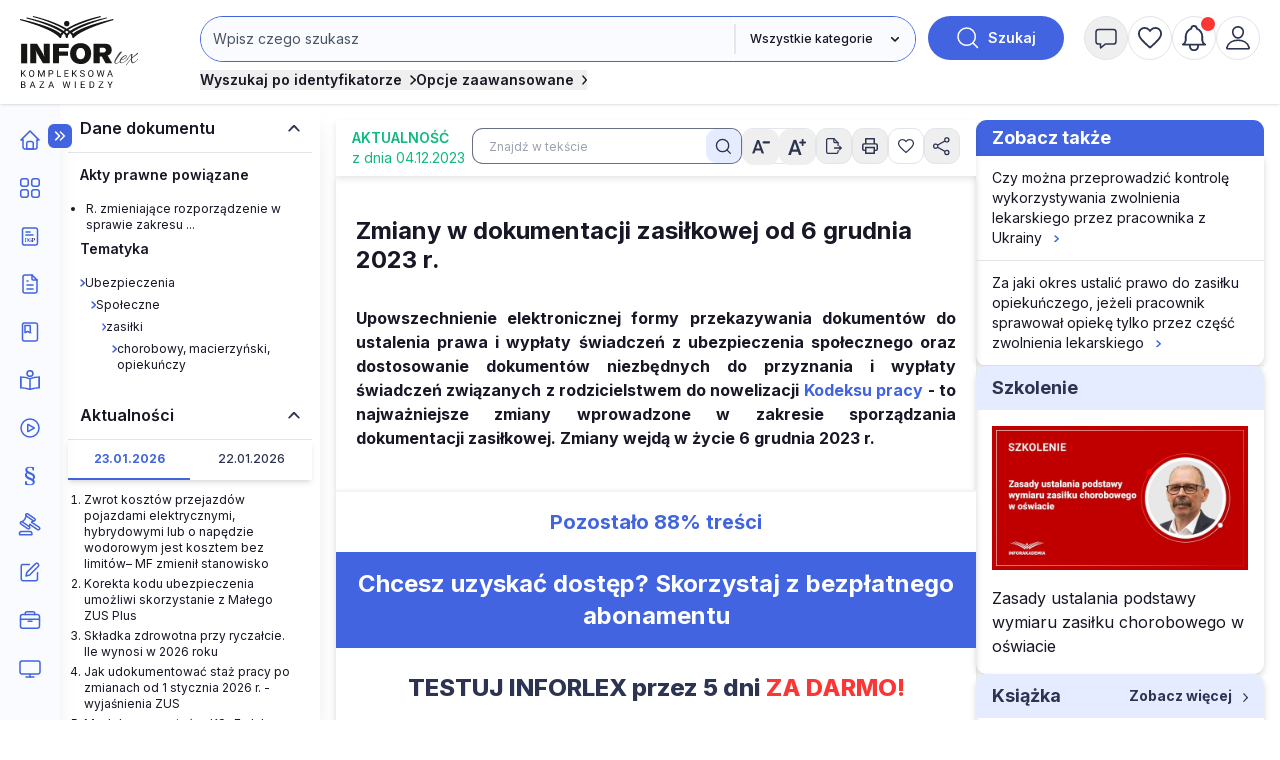

--- FILE ---
content_type: text/html; charset=UTF-8
request_url: https://www.inforlex.pl/dok/tresc,FOB0000000000006401889,Zmiany-w-dokumentacji-zasilkowej-od-6-grudnia-2023-r.html
body_size: 24921
content:
 <!DOCTYPE html>
<html lang="pl">
<head>
 <meta charset="utf-8">
<meta name="viewport" content="width=device-width, initial-scale=1, shrink-to-fit=no">
<!-- ###www.inforlex.pl### -->
 <script type="text/javascript" src="https://consensu.incdn.pl/index.js"></script>
<title>
  Zmiany w dokumentacji zasiłkowej od 6 grudnia 2023 r. -
    INFORLEX Freemium
  </title>
 <meta name="description" content="Upowszechnienie elektronicznej formy przekazywania dokumentów do ustalenia prawa i wypłaty świadczeń z ubezpieczenia społecznego oraz dostosowanie dokumentów niezbędnych do przyznania i wypłaty świadczeń związanych z rodzicielstwem do nowelizacji Kodeksu pracy - to najważniejsze zmiany wprowadzone w zakresie sporządzania dokumentacji zasiłkowej. Zmiany wejdą w życie 6 grudnia 2023 r. ">
 
 <!-- Google Tag Manager -->
 <script>
 window.dataLayer = window.dataLayer || [];
 
 dataLayer.push({"wersja":"4","pageVersion":"Inforlex freemium","productTitle":"INFORLEX Freemium","playerPossible":false,"numberOfComments":0,"numberOfPictures":0,"numberOfPlayers":0,"contentFlags":"","login":false,"inforId":"FOB0000000000006401889","articleId":"FOB0000000000006401889 - Zmiany-w-dokumentacji-zasilkowej-od-6-grudnia-2023-r","numberOfCharacters":2412,"numberOfWords":477,"type":"Article","datePublished":"2023-12-04","dzienmiesiaca":"1","TagiArt":"pracownik,ubezpieczony,zasi\u0142ek macierzy\u0144ski,zmiana przepis\u00f3w,\u015bmier\u0107 pracodawcy","pageCategory":"Aktualno\u015b\u0107","redactor":{"uuid":"374"},"source":"Monitor Prawa Pracy i Ubezpiecze\u0144","rodzaj_artykulu":"zamkniety"}); 
 (function(w,d,s,l,i){w[l]=w[l]||[];w[l].push(
 {'gtm.start': new Date().getTime(),event:'gtm.js'}
 );var f=d.getElementsByTagName(s)[0],
 j=d.createElement(s),dl=l!='dataLayer'?'&l='+l:'';j.async=true;j.src=
 'https://www.googletagmanager.com/gtm.js?id='+i+dl;f.parentNode.insertBefore(j,f);
 })(window,document,'script','dataLayer','GTM-MX5SWN2');
 </script>
 <!-- End Google Tag Manager -->
 <!-- Begin Chartbeat -->
 <script>
 var _cbq = window._cbq = (window._cbq || []);
 
  _cbq.push(['_acct', 'anon']);
  
 </script>
 <!-- End Chartbeat -->
 <!-- Google tag (gtag.js) -->
 <script async src="https://www.googletagmanager.com/gtag/js?id=G-4B7R0RGTN6"></script>
 <script>
 function gtag(){dataLayer.push(arguments);}
 gtag('js', new Date());
 gtag('config', 'G-4B7R0RGTN6');
 </script>
 <!-- End Google tag (gtag.js) -->
 <script type="text/javascript">
 var pp_gemius_identifier = 'nXCaz37fv8RQPkFRFSt.MGazPziB3nuuWvwXoKgY.Hf.f7';
 // lines below shouldn't be edited
 function gemius_pending(i) { window[i] = window[i] || function() {var x = window[i+'_pdata'] = window[i+'_pdata'] || []; x[x.length]=Array.prototype.slice.call(arguments, 0);};};
 (function(cmds) { var c; while(c = cmds.pop()) gemius_pending(c)})(['gemius_cmd', 'gemius_hit', 'gemius_event', 'gemius_init', 'pp_gemius_hit', 'pp_gemius_event', 'pp_gemius_init']);
 window.pp_gemius_cmd = window.pp_gemius_cmd || window.gemius_cmd;
 (function(d,t) {try {var gt=d.createElement(t),s=d.getElementsByTagName(t)[0],l='http'+((location.protocol=='https:')?'s':''); gt.setAttribute('async','async');
 gt.setAttribute('defer','defer'); gt.src=l+'://gapl.hit.gemius.pl/xgemius.min.js'; s.parentNode.insertBefore(gt,s);} catch (e) {}})(document,'script');
 </script>

<link href="https://fonts.googleapis.com/css2?family=Inter:wght@100..900&display=swap" 
 rel="stylesheet" 
 type="text/css"
 media="print"
 onload="this.media='all'" >
<link rel="stylesheet" href="https://sm.incdn.pl/ilex4/build/css/main.6d7b1e7bdd6b83193048.css">
<script src="https://cdnjs.cloudflare.com/ajax/libs/FileSaver.js/2.0.5/FileSaver.min.js"></script>
<script>
       var App = {"user":{"isLogged":false,"justLogged":false,"token":""},"doc":{"inforId":"FOB0000000000006401889","group":{"slug":"aktualnosci","title":"Aktualno\u015b\u0107","menuName":"","icon":" <i class=\"material-icons\">today<\/i>"}},"searchApiUrl":"https:\/\/search-api.infor.pl"}
 window.app = App;
 App.timestamp = 1769403517;
 App.date = '2026-01-26 05:58:37'; </script> 
 <script async src="https://securepubads.g.doubleclick.net/tag/js/gpt.js"></script>
 <script>
 window.googletag = window.googletag || {cmd: []};
 googletag.cmd.push(function() {
 googletag.defineSlot('/17796319/INFORLEX_4_0/pixel_freemium', [1, 1], 'pixel_freemium').addService(googletag.pubads());
 googletag.pubads().enableSingleRequest();
 googletag.pubads().collapseEmptyDivs();
 googletag.enableServices();
 });
 </script>
 
 <!-- schema.org -->
 <script type="application/ld+json">
 {
    "@context": "https://schema.org",
    "@type": "Article",
    "mainEntityOfPage": {
        "@type": "WebPage",
        "@id": "https://www.inforlex.pl/dok/tresc,FOB0000000000006401889,Zmiany-w-dokumentacji-zasilkowej-od-6-grudnia-2023-r.html"
    },
    "headline": "Zmiany w dokumentacji zasiłkowej od 6 grudnia 2023 r.",
    "datePublished": "2023-12-04T00:00:00+01:00",
    "dateModified": "2023-12-04T00:00:00+01:00",
    "description": "Upowszechnienie elektronicznej formy przekazywania dokumentów do ustalenia prawa i wypłaty świadczeń z ubezpieczenia społecznego oraz dostosowanie dokumentów niezbędnych do przyznania i wypłaty świadczeń związanych z rodzicielstwem do nowelizacji Kodeksu pracy - to najważniejsze zmiany wprowadzone w zakresie sporządzania dokumentacji zasiłkowej. Zmiany wejdą w życie 6 grudnia 2023 r.",
    "author": {
        "name": "Bożena Goliszewska-Chojdak",
        "@type": "Person"
    },
    "publisher": {
        "@type": "Organization",
        "name": "INFORLEX.PL",
        "logo": {
            "@type": "ImageObject",
            "url": "https://static-smj.infor.pl/ilex/_i/_wspolne/logo/infor-lex_2020_white.png",
            "width": "141",
            "height": "90"
        }
    },
    "isAccessibleForFree": false
}
 </script>

 <script>
 if (App.user.isLogged) {
 try {
 if (localStorage.theme === 'dark' || (!('theme' in localStorage) && window.matchMedia('(prefers-color-scheme: dark)').matches)) {
 document.documentElement.classList.add('dark')
 document.querySelector('meta[name="theme-color"]').setAttribute('content', '#0B1120')
 } else {
 document.documentElement.classList.remove('dark')
 }
 } catch (_) {}
 }
 </script>
</head>
<body class="font-inter group submenu-active">
 <noscript><iframe src="https://www.googletagmanager.com/ns.html?id=GTM-MX5SWN2"
height="0" width="0" style="display:none;visibility:hidden"></iframe></noscript>
 
  

 <script>
window.eventBus = {};
window.eventBus.__STATE__ = {"productName":"Inforlex","articleTrackPointId":"detailContentWrapper","debug":false};
</script>
<script src="https://widgets.infor.pl/widgets/eventBusLite2.js?version=122" defer > </script>
<header class="fixed z-50 w-full shadow h-14 lg:h-26 bg-white dark:bg-dark-darkCharcoal dark:border-b-2 dark:border-dark-gray group search-id-group">
 <div class="flex items-center justify-between px-5 h-14 lg:h-26 flex-colum">
 <div class="flex w-1/3 lg:hidden">
  <button class="flex items-center justify-center size-6 menu-mobile-handler">
 <img class="block group-[.menu-active]:hidden size-6 dark-color-blue"
 src="https://sm.incdn.pl/ilex4/img/icons/menu/menu-open.svg" alt="Otworz menu" />
 <img class="hidden group-[.menu-active]:block size-6 dark-color-blue"
 src="https://sm.incdn.pl/ilex4/img/icons/menu/menu-close.svg" alt="Zamknij menu" />
 </button>
 
 </div>
 <div class="flex justify-center lg:justify-start w-1/3 lg:w-32 xl:w-40">
 <a href="/" class="dark:hidden">
  <img class="h-10 lg:h-18" src="//g.infor.pl/p/_files/38318000/1-logo-38318073.svg" alt="Logo Inforlex">
  </a>
 <a href="/" class="hidden dark:inline-block">
  <img class="h-10 lg:h-18" src="//g.infor.pl/p/_files/38455000/logo-inforlex-38454898.svg" alt="Logo Inforlex">
  </a></div>
  <div
 class="hidden group-[.search-collapsed]:flex absolute left-0 right-0 flex-col flex-1 w-full p-5 shadow-xl lg:self-start lg:py-4 lg:pb-3 lg:px-5 lg:relative top-full lg:top-auto lg:flex lg:shadow-none bg-white dark:bg-dark-dimGray lg:dark:bg-transparent">
 <div id="searchByIdContainer" class="max-w-245 w-full mx-auto">
 <form id="searchContainer" action="/lista" method="GET">
 <div class="flex">
 <div
 class="group/select flex max-sm:flex-col justify-end w-full grow sm:rounded-3xl sm:border sm:border-royalBlue dark:border-dark-lightSilver max-sm:dark:border-0 dark:border-2">
 <div class="relative flex w-full max-sm:mb-4">
 <input
 class="w-full 
 p-3 text-base dark:text-dark-lightSilver lg:text-sm border-transparent 
 bg-white lg:bg-lightBlue dark:bg-dark-darkCharcoal placeholder:text-gray-600 dark:placeholder:text-dark-coolGray 
 rounded-3xl sm:rounded-r-none max-sm:border-2 max-sm:border-royalBlue dark:max-sm:border-dark-lightSilver 
 leading-4 focus:outline-royalBlue dark:focus:outline-dark-lightSilver focus:outline-2 sm:mr-0.25
  "
 name="search" 
 placeholder="Wpisz czego szukasz" id="searchInput" value="" type="text" autocomplete="off" />
 
  <div class="search-suggestions-wrapper hidden z-20 absolute flex-col w-full right-0 top-full bg-pureWhite dark:bg-dark-darkCharcoal py-2 shadow-xl xl:rounded-xl border border-softBlue text-base lg:text-xs">
 <div class="hidden items-center justify-center w-full loaderIndicator">
 <img src="https://sm.incdn.pl/ilex4/img/spinner.svg" alt="Ładowanie" class="size-10 animate-spin-animation"></div>
 <div id="searchSuggestions" class="flex flex-col divide-y divide-mistyGray"></div></div></div>
  <div class="grid relative">
  <svg
 class="pointer-events-none z-10 right-3 relative col-start-1 row-start-1 size-4 self-center justify-self-end forced-colors:hidden"
 viewBox="0 0 16 16" fill="currentColor" aria-hidden="true">
 <path fill-rule="evenodd"
 d="M4.22 6.22a.75.75 0 0 1 1.06 0L8 8.94l2.72-2.72a.75.75 0 1 1 1.06 1.06l-3.25 3.25a.75.75 0 0 1-1.06 0L4.22 7.28a.75.75 0 0 1 0-1.06Z"
 clip-rule="evenodd"></path>
 </svg>
 <select name="gr"
 aria-label="kategorie"
 class="peer appearance-none row-start-1 col-start-1 text-xs dark:text-dark-lightSilver font-medium bg-pureWhite dark:bg-dark-darkCharcoal dark:border-dark-lightSilver sm:dark:border-0 dark:border-2 border-l-0 lg:bg-lightBlue pl-4 pr-10 max-sm:p-3 rounded-3xl sm:rounded-l-none max-sm:bg-lightGray focus:outline-royalBlue focus:outline-2">
 <option value="">Wszystkie kategorie</option>
  <option value="aktualnosci">
 Aktualności
 </option>
  <option value="kopo">
 Porady i artykuły
 </option>
  <option value="ak">
 Akty prawne
 </option>
  <option value="or">
 Orzeczenia
 </option>
  <option value="wy">
 Interpretacje
 </option>
  <option value="fo">
 Formularze
 </option>
  <option value="wis">
 Wskaźniki i stawki
 </option>
  <option value="kalkulatory">
 Kalkulatory
 </option>
  <option value="wideo">
 Szkolenia
 </option>
  <option value="kp">
 Komentarze
 </option>
  <option value="sc">
 Ściągi
 </option>
  <option value="st">
 Streszczenia aktu UE
 </option>
  <option value="ksiazki">
 Książki
 </option>
  <option value="program-plan-kont">
 Program Plan kont
 </option>
  <option value="pisma-urzedowe">
 Pisma Urzędowe
 </option>
  <option value="ebooki">
 E-booki
 </option>
  </select>
 <span class="max-sm:hidden peer-focus:hidden absolute border-l-2 h-[70%] top-[15%]"></span>
 </div>
 </div>
 <button type="submit"
 class="flex items-center justify-center ml-3 font-semibold rounded-full w-11 h-11 lg:w-34 bg-royalBlue dark:bg-dark-primaryBlue text-pureWhite dark:text-dark-lightSilver font-sm group/search shrink-0">
 <img width="24px" height="24px" src="https://sm.incdn.pl/ilex4/img/icons/icon_search_white.svg" alt="lupa"
 class="transition-transform group-hover/search:scale-125">
 <span class="ml-2 text-sm hidden lg:inline">Szukaj</span>
 </button></div>
 <div class="flex flex-col items-start mt-1 lg:mt-2 lg:flex-row gap-2 lg:gap-8 ">
  <button type="button"
 class="flex items-center mt-3 text-sm font-semibold lg:mt-0 toggleSearchIdButton text-midnightBlack dark:text-dark-lightSilver dark:hover:text-dark-coolGray xl:mt-0">
 Wyszukaj po identyfikatorze
 <span class="ml-2 group-[.search-id-collapsed]:rotate-90">
 <svg xmlns="http://www.w3.org/2000/svg" width="5.726" height="9.951" viewBox="0 0 5.726 9.951"><path id="Path_546" data-name="Path 546" d="M9,6l3.915,3.915L9,13.83" transform="translate(-7.939 -4.939)" fill="none" stroke="currentColor" stroke-linecap="round" stroke-linejoin="round" stroke-width="1.5"/></svg></span>
 </button>
  <div class="relative w-full lg:w-auto">
 <button type="button"
 class="flex items-center mt-3 text-sm font-semibold lg:mt-0 toggleAdvancedSearch text-midnightBlack dark:text-dark-lightSilver dark:hover:text-dark-coolGray xl:mt-0">
 Opcje zaawansowane
 <span class="ml-2 group-[.search-id-collapsed]:rotate-90">
 <svg xmlns="http://www.w3.org/2000/svg" width="5.726" height="9.951" viewBox="0 0 5.726 9.951"><path id="Path_546" data-name="Path 546" d="M9,6l3.915,3.915L9,13.83" transform="translate(-7.939 -4.939)" fill="none" stroke="currentColor" stroke-linecap="round" stroke-linejoin="round" stroke-width="1.5"/></svg></span>
 </button>
 <div id="advanceSearchContainer" class="absolute hidden flex-col w-full lg:w-175 mx-auto -left-4 right-0 group-[.search-advanced-collapsed]:flex top-8 bg-pureWhite dark:bg-dark-darkCharcoal msx-5 p-5 pt-3 shadow-xl xl:rounded-xl border border-softBlue dark:border-dark-gray dark:text-dark-lightSilver text-xs">
 <div class="flex justify-between mb-2">
 <span class="text-sm font-semibold">Opcje zaawansowane</span>
 <button type="button" class="toggleAdvancedSearch">
 <img src="https://sm.incdn.pl/ilex4/img/icons/icon_close_black.svg" class="dark-color-blue" alt="Zamknij" />
 </button></div>
 <div class="flex flex-col md:flex-row gap-3 lg:gap-10 justify-between">
 <div class="flex flex-col gap-2">
 <p class="text-xs font-medium">Pokaż wyniki dla:</p>
 <label for="MainSearchSchemaAll" class="flex items-center gap-2">
 <input type="radio" name="qs" value="behavioral" id="MainSearchSchemaAll" class="searchEngine"  checked> wszystkich słów</label>
 <label for="MainSearchSchemaExact" class="flex items-center gap-2">
 <input type="radio" name="qs" value="behavioral-exact" id="MainSearchSchemaExact" class="searchEngine" > dokładnej frazy</label></div>
 <div class="flex flex-col gap-2">
 <p class="text-xs font-medium">Szukaj:</p>
 <label for="MainSearchRangeAll" class="flex items-center gap-2">
 <input type="radio" name="qr" value="" id="MainSearchRangeAll" class="searchEngine"  checked> w tytułach i treści</label>
 <label for="MainSearchRangeTitle" class="flex items-center gap-2">
 <input type="radio" name="qr" value="title" id="MainSearchRangeTitle" class="searchEngine" > w tytułach</label></div>
 <div class="max-sm:mt-4 w-full md:w-auto flex justify-center ">
 <button type="submit"
 class="flex items-center justify-center h-11 w-34 sm:w-14 sm:h-14 bg-softBlue dark:bg-transparent dark:border dark:border-dark-lightSilver rounded-xl group/searchId text-base">
 <img src="https://sm.incdn.pl/ilex4/img/icons/icon_search.svg" alt="Szukaj" class="transition-transform group-hover/searchId:scale-125 dark-color-silver" />
 <span class="block ml-3 sm:hidden">Szukaj</span>
 </button></div></div></div></div></div>
 </form>
  <form action="/lista" method="GET" class="searchByIdForm">
 <div id="searchById"
 class="absolute hidden max-w-320 mx-auto left-0 right-0 group-[.search-id-collapsed]:flex flex-col top-24 bg-pureWhite dark:bg-dark-darkCharcoal mx-5 p-5 pt-3 shadow-xl xl:rounded-xl border border-softBlue dark:border-dark-gray dark:text-dark-lightSilver z-20">
 <div class="flex justify-between mb-2">
 <span class="text-sm font-semibold">Wyszukiwanie po identyfikatorze</span>
 <button type="button" class="toggleSearchIdButton">
 <img src="https://sm.incdn.pl/ilex4/img/icons/icon_close_black.svg" class="dark-color-blue" alt="Zamknij" />
 </button></div>
 <div class="flex items-center justify-between sm:space-x-3 max-sm:flex-col">
 <div
 class="flex flex-col sm:flex-row max-md:flex-wrap lg:max-xl:flex-wrap w-full sm:flex-row sm:max-md:*:w-1/2 lg:max-xl:*:w-1/2 *:p-2">
 <div class="flex-1">
 <label class="block mb-2 text-xs font-semibold text-mediumGray">Typ dokumentu</label>
 <div class="grid">
 <svg
 class="pointer-events-none z-10 right-3 relative col-start-1 row-start-1 size-4 self-center justify-self-end forced-colors:hidden"
 viewBox="0 0 16 16" fill="currentColor" aria-hidden="true">
 <path fill-rule="evenodd"
 d="M4.22 6.22a.75.75 0 0 1 1.06 0L8 8.94l2.72-2.72a.75.75 0 1 1 1.06 1.06l-3.25 3.25a.75.75 0 0 1-1.06 0L4.22 7.28a.75.75 0 0 1 0-1.06Z"
 clip-rule="evenodd"></path>
 </svg>
 <select id="searchById_symbol" name="is"
 class="appearance-none row-start-1 col-start-1 w-full p-2 text-base lg:text-xs rounded-md bg-lightGray dark:bg-dark-darkCharcoal dark:border dark:border-dark-gray focus:outline-royalBlue focus:outline-1">
  <option value="blp.dzu.e0l.eli.mpo.u02.u03.u04.u05.u06.u07.u08.u09.u10.u11.u12.u13.u14.u15.u16.u17.u18.u19.u20.u21.u22.u23.u24.u25.u26.u27.u28.u29.u30.u31.u32.u33.u34.u35.u36.u37.u38.u39.u40.u41.u42.u43.u44.u45.u46.u47.u48.u49.u50.u51.u52.u53.u54.u55.u56.u57.u58.u59.u60.u61.u62.u63.u64.u65.u66.u67.u68.u69.u86.u87.u88.u89.u90.u91.u92.u93.u94.u95.u96.u97.u98.u99.u70.u71.u72.u73.u74.u75.u76.u77.u78.u79.u80.u81.u82.u83.u84.u85" class=" text-xs" > PRZEPISY</option>
  <option value="dzu" class="issue2012Search text-xs dark:dark:bg-transparent"  selected>&nbsp;&nbsp;&nbsp;Dziennik Ustaw</option>
  <option value="mpo" class="issue2012Search text-xs dark:dark:bg-transparent" >&nbsp;&nbsp;&nbsp;Monitor Polski</option>
  <option value="u02.u03.u04.u05.u06.u07.u08.u09.u10.u11.u12.u13.u14.u15.u16.u17.u18.u19.u20.u21.u22.u23.u24.u25.u26.u27.u28.u29.u30.u31.u32.u33.u34.u35.u36.u37.u38.u39.u40.u41.u42.u43.u44.u45.u46.u47.u48.u49.u50.u51.u52.u53.u54.u55.u56.u57.u58.u59.u60.u61.u62.u63.u64.u65.u66.u67.u68.u69.u86.u87.u88.u89.u90.u91.u92.u93.u94.u95.u96.u97.u98.u99" class="issue2012Search text-xs dark:dark:bg-transparent" >&nbsp;&nbsp;&nbsp;Dzienniki urzędowe</option>
  <option value="u70.u71.u72.u73.u74.u75.u76.u77.u78.u79.u80.u81.u82.u83.u84.u85" class="issue2012Search text-xs dark:dark:bg-transparent" >&nbsp;&nbsp;&nbsp;Prawo miejscowe</option>
  <option value="e0l" class="issue2023UeSearch text-xs dark:dark:bg-transparent" >&nbsp;&nbsp;&nbsp;Dziennik Urzędowy Unii Europejskiej, L</option>
  <option value="eli" class="issue2023UeSearch text-xs dark:dark:bg-transparent" >&nbsp;&nbsp;&nbsp;Dziennik Urzędowy Unii Europejskiej, LI</option>
  <option value="blp" class=" text-xs dark:dark:bg-transparent" >&nbsp;&nbsp;&nbsp;Biuletyn Informacyjny Lasów Państwowych</option>
   <option value="nsa.oan.oio.opi.osa.osk.osn.oso.oss.otk.ots.ozp.wsa" class="signatureSearch text-xs" > ORZECZENIA</option>
  <option value="osn" class="signatureSearch text-xs dark:dark:bg-transparent" >&nbsp;&nbsp;&nbsp;Orzeczenia Sądu Najwyższego</option>
  <option value="nsa" class="signatureSearch text-xs dark:dark:bg-transparent" >&nbsp;&nbsp;&nbsp;Orzeczenia Naczelnego Sądu Administracyjnego</option>
  <option value="wsa" class="signatureSearch text-xs dark:dark:bg-transparent" >&nbsp;&nbsp;&nbsp;Orzeczenia Wojewódzkich Sądów Administracyjnych</option>
  <option value="osa" class="signatureSearch text-xs dark:dark:bg-transparent" >&nbsp;&nbsp;&nbsp;Orzeczenia Sądów Apelacyjnych </option>
  <option value="otk" class="signatureSearch text-xs dark:dark:bg-transparent" >&nbsp;&nbsp;&nbsp;Orzeczenia Trybunału Konstytucyjnego</option>
  <option value="ots" class="signatureSearch text-xs dark:dark:bg-transparent" >&nbsp;&nbsp;&nbsp;Orzeczenia Trybunału Sprawiedliwości WE</option>
  <option value="opi" class="signatureSearch text-xs dark:dark:bg-transparent" >&nbsp;&nbsp;&nbsp;Orzeczenia Sądu Pierwszej Instancji WE</option>
  <option value="oan" class="signatureSearch text-xs dark:dark:bg-transparent" >&nbsp;&nbsp;&nbsp;Orzeczenia Sądu Antymonopolowego</option>
  <option value="oio" class="signatureSearch text-xs dark:dark:bg-transparent" >&nbsp;&nbsp;&nbsp;Orzeczenia Izb Obrachunkowych</option>
  <option value="osk" class="signatureSearch text-xs dark:dark:bg-transparent" >&nbsp;&nbsp;&nbsp;Orzeczenia Sądu Ochrony Konkurencji i Konsumentów </option>
  <option value="oso" class="signatureSearch text-xs dark:dark:bg-transparent" >&nbsp;&nbsp;&nbsp;Orzeczenia Sądów Okręgowych</option>
  <option value="oss" class="signatureSearch text-xs dark:dark:bg-transparent" >&nbsp;&nbsp;&nbsp;Orzeczenia Sądu ds. Służby Publicznej</option>
  <option value="ozp" class="signatureSearch text-xs dark:dark:bg-transparent" >&nbsp;&nbsp;&nbsp;Orzeczenia z zamówień publicznych </option>
   <option value="sip.str.sur" class="signatureSearch text-xs" > INTERPRETACJE URZĘDOW</option>
  <option value="sur" class="signatureSearch text-xs dark:dark:bg-transparent" >&nbsp;&nbsp;&nbsp;Interpretacje urzędów</option>
  <option value="sip" class="signatureSearch text-xs dark:dark:bg-transparent" >&nbsp;&nbsp;&nbsp;Interpretacje podatkowe</option>
  <option value="str" class="signatureSearch text-xs dark:dark:bg-transparent" >&nbsp;&nbsp;&nbsp;Standardy rachunkowości</option>
   <option value="i02.i03.i12.i13.i14.i16.i17.i21.i26.i32.i33.i34.i35.i40.i41.i65.i78.i79.i83.i87.x03" class=" text-xs" > CZASOPISMA</option>
  <option value="x03" class=" text-xs dark:dark:bg-transparent" >&nbsp;&nbsp;&nbsp;eporadnia.infor.pl</option>
  <option value="i21" class=" text-xs dark:dark:bg-transparent" >&nbsp;&nbsp;&nbsp;Poradnik Prawa Spółek </option>
  <option value="i26" class=" text-xs dark:dark:bg-transparent" >&nbsp;&nbsp;&nbsp;Serwis Prawno-Pracowniczy / Niezbędnik Kadrowo-Płacowy</option>
  <option value="i16" class=" text-xs dark:dark:bg-transparent" >&nbsp;&nbsp;&nbsp;Monitor Prawa Zamówień Publicznych</option>
  <option value="i32" class=" text-xs dark:dark:bg-transparent" >&nbsp;&nbsp;&nbsp;Sposób na płace</option>
  <option value="i33" class=" text-xs dark:dark:bg-transparent" >&nbsp;&nbsp;&nbsp;Poradnik Oświatowy</option>
  <option value="i34" class=" text-xs dark:dark:bg-transparent" >&nbsp;&nbsp;&nbsp;Poradnik Samorządowca</option>
  <option value="i35" class=" text-xs dark:dark:bg-transparent" >&nbsp;&nbsp;&nbsp;Poradnik Instytucji Pomocy Społecznej</option>
  <option value="i17" class=" text-xs dark:dark:bg-transparent" >&nbsp;&nbsp;&nbsp;Monitor BHP</option>
  <option value="i14" class=" text-xs dark:dark:bg-transparent" >&nbsp;&nbsp;&nbsp;Poradnik Gazety Prawnej</option>
  <option value="i41" class=" text-xs dark:dark:bg-transparent" >&nbsp;&nbsp;&nbsp;Gazeta Samorządu i Administracji</option>
  <option value="i13" class=" text-xs dark:dark:bg-transparent" >&nbsp;&nbsp;&nbsp;Personel i Zarządzanie</option>
  <option value="i02" class=" text-xs dark:dark:bg-transparent" >&nbsp;&nbsp;&nbsp;Dziennik Gazeta Prawna</option>
  <option value="i03" class=" text-xs dark:dark:bg-transparent" >&nbsp;&nbsp;&nbsp;Monitor Prawa Budowlanego i Nieruchomości</option>
  <option value="i12" class=" text-xs dark:dark:bg-transparent" >&nbsp;&nbsp;&nbsp;Monitor Prawa Ochrony Środowiska</option>
  <option value="i40" class=" text-xs dark:dark:bg-transparent" >&nbsp;&nbsp;&nbsp;Rachunkowość Budżetowa</option>
  <option value="i87" class=" text-xs dark:dark:bg-transparent" >&nbsp;&nbsp;&nbsp;Poradnik Rachunkowości Budżetowej</option>
  <option value="i65" class=" text-xs dark:dark:bg-transparent" >&nbsp;&nbsp;&nbsp;Monitor Prawa Pracy i Ubezpieczeń</option>
  <option value="i78" class=" text-xs dark:dark:bg-transparent" >&nbsp;&nbsp;&nbsp;Monitor Księgowego</option>
  <option value="i79" class=" text-xs dark:dark:bg-transparent" >&nbsp;&nbsp;&nbsp;Biuletyn VAT</option>
  <option value="i83" class=" text-xs dark:dark:bg-transparent" >&nbsp;&nbsp;&nbsp;Biuletyn Głównego Księgowego</option>
   <option value="fiw.fsi" class="signatureSearch text-xs" > Formularze i wzory</option>
   </select></div></div>
 <div class="searchById-group">
 <label class="block mb-2 text-xs font-semibold text-mediumGray">Rok</label>
 <div class="relative">
 <input type="number" id="searchById_year" name="iy"
 placeholder="Roczniki"
 class="w-40 p-2 text-base lg:text-xs rounded-md lg:max-xl:w-full max-md:w-full bg-lightGray dark:bg-dark-darkCharcoal dark:border dark:border-dark-gray focus:outline-royalBlue focus:outline-1" /></div></div>
 <div class="searchById-group">
 <label class="block mb-2 text-xs font-semibold text-mediumGray">Numer</label>
 <div class="relative">
 <input type="number" id="searchById_number" name="in"
 placeholder="Numer"
 class="w-40 p-2 text-base lg:text-xs rounded-md lg:max-xl:w-full max-md:w-full bg-lightGray dark:bg-dark-darkCharcoal dark:border dark:border-dark-gray focus:outline-royalBlue focus:outline-1" /></div></div>
 <div class="searchById-group">
 <label class="block mb-2 text-xs font-semibold text-mediumGray">Pozycja / strona</label>
 <div class="relative">
 <input type="number" id="searchById_position" name="ip"
 placeholder="Pozycja / strona"
 class="w-40 p-2 text-base lg:text-xs rounded-md lg:max-xl:w-full max-md:w-full bg-lightGray dark:bg-dark-darkCharcoal dark:border dark:border-dark-gray focus:outline-royalBlue focus:outline-1" /></div></div>
 <div class="searchById-group hidden flex-1">
 <label class="block mb-2 text-xs font-semibold text-mediumGray">Sygnatura</label>
 <div class="relative">
 <input type="text" id="searchById_signature" name="sig"
 placeholder="Sygnatura"
 class="w-40 p-2 text-base lg:text-xs rounded-md lg:max-xl:w-full max-md:w-full bg-lightGray dark:bg-dark-darkCharcoal dark:border dark:border-dark-gray focus:outline-royalBlue focus:outline-1" /></div></div></div>
 <div class="max-sm:mt-4">
 <button type="submit"
 class="flex items-center justify-center h-11 w-34 sm:w-14 sm:h-14 bg-softBlue dark:bg-transparent dark:border dark:border-dark-lightSilver rounded-xl group/searchId">
 <img src="https://sm.incdn.pl/ilex4/img/icons/icon_search.svg" alt="Szukaj" class="transition-transform group-hover/searchId:scale-125 dark-color-silver" />
 <span class="block ml-3 sm:hidden">Szukaj</span>
 </button></div></div></div>
 </form>
 </div></div>
  <div class="flex justify-end gap-3 lg:self-start lg:w-auto lg:py-4 lg:justify-between w-1/3">
  <button
 class="flex items-center justify-center size-8 lg:hidden lg:w-11 lg:h-11 lg:rounded-full lg:border lg:border-mistyGray lg:hover:bg-mistyGray group toggleSearchButton dark:hover:bg-dark-lightTranslucentBlueHover">
 <img height="24px" width="24px" src="https://sm.incdn.pl/ilex4/img/icons/icon_search.svg" alt="Wyszukaj" class="hover:animate-header-rotate-animation max-w-none dark-color-silver">
 </button>
  <div class="relative">
  <button title="Powiadomienia" 
 class=" paywall-modal-trigger  flex items-center justify-center size-8 lg:size-11 lg:rounded-full lg:border lg:border-mistyGray dark:border-lightGray lg:hover:bg-lightGray dark:hover:bg-dark-lightTranslucentBlueHover group-[.message-collapsed]:lg:bg-mistyGray">
 <img height="24px" width="24px" src="https://sm.incdn.pl/ilex4/img/icons/icon_message.svg" alt="powiadomienia" class="hover:animate-header-rotate-animation dark-color-silver">
 </button>
 <div class="absolute max-lg:right-0 lg:left-1/2 lg:-translate-x-1/2 top-full lg:top-[calc(100%+theme('spacing.3'))] w-max lg:w-96 lg:rounded shadow-container bg-pureWhite z-50 hidden group-[.message-collapsed]:block dark:bg-dark-darkCharcoal dark:border dark:border-dark-gray dark:text-dark-lightSilver">
 <div class="flex lg:rounded-t items-center justify-between py-2.5 px-3 border-b border-paleGray dark:border-b dark:border-dark-gray dark:bg-dark-dimGray">
 <span class="text-sm font-semibold">Powiadomienia</span>
 <button class="handleMessageBtn">
 <img src="https://sm.incdn.pl/ilex4/img/icons/icon_close_black.svg" class="dark-color-white" alt="Zamknij" />
 </button></div>
 <div class="p-3 text-sm">
  <div class="max-lg:text-center">
 <span >Nie masz nowych powiadomień</span></div>
  </div></div></div>
 <div id="myInforlex" class="flex gap-3 hidden lg:flex">
  <a
 href="/biuletyn"
 title="Schowek"
 class=" paywall-modal-trigger  items-center justify-center size-8 hidden lg:flex lg:w-11 lg:h-11 lg:rounded-full lg:border lg:border-mistyGray dark:border-lightGray lg:hover:bg-mistyGray group dark:hover:bg-dark-lightTranslucentBlueHover">
 <img height="24px" width="24px" src="https://sm.incdn.pl/ilex4/img/icons/icon_heart.svg" class="hover:animate-header-rotate-animation dark-color-silver " alt="Schowek">
 </a>
        <a href="/alerty" title="Moje alerty"
 class=" paywall-modal-trigger  relative hidden lg:flex items-center justify-center size-8 lg:w-11 lg:h-11 lg:rounded-full lg:border lg:border-mistyGray dark:border-lightGray dark:hover:bg-dark-lightTranslucentBlueHover lg:hover:bg-mistyGray group notificationAlert"
 data-alerts-count="">
 <span class=" absolute top-0 right-0 flex h-1.5 min-w-1.5 lg:h-3.5 lg:min-w-3.5 notificationAlertIcon">
 <span class="absolute inline-flex w-full h-full rounded-full opacity-75 animate-ping bg-red-soft"></span>
 <span class="relative inline-flex rounded-full h-1.5 min-w-1.5 lg:h-3.5 lg:min-w-3.5 bg-red-soft text-center"></span></span>
 <img height="24px" width="24px" src="https://sm.incdn.pl/ilex4/img/icons/icon_notification.svg" alt="notyfikacje"
 class="group-hover:animate-header-rotate-animation dark-color-silver">
 </a></div>
    <a id="yourAccount" href="/logowanie?redirect=/dok/tresc%2CFOB0000000000006401889%2CZmiany-w-dokumentacji-zasilkowej-od-6-grudnia-2023-r.html"
 title="Zaloguj"
 class="flex items-center justify-center size-8 lg:size-11 flex lg:flex lg:rounded-full lg:border lg:border-mistyGray dark:border-dark-lightSilver lg:hover:bg-mistyGray group dark:hover:bg-dark-lightTranslucentBlueHover">
 <img height="24px" width="24px" src="https://sm.incdn.pl/ilex4/img/icons/icon_user.svg" alt="konto" class="hover:animate-header-rotate-animation dark-color-silver max-w-none">
 </a>
 <div class="hidden items-center justify-center size-8 lg:hidden account-trigger">
 <img height="24px" width="24px" src="https://sm.incdn.pl/ilex4/img/icons/icon_user.svg" alt="konto" class="hover:animate-header-rotate-animation dark-color-silver max-w-none">
 <div class="absolute hidden group-[.mobile-header-dropdown-active]:block right-1 divide-y shadow-md top-full z-50 bg-white dark:bg-dark-dimGray right-0 top-full py-3 px-3 shadow-rightAside rounded">
 <a href="/logowanie?redirect=/dok/tresc%2CFOB0000000000006401889%2CZmiany-w-dokumentacji-zasilkowej-od-6-grudnia-2023-r.html"
 title="Zaloguj"
 class="flex pb-2">
 Zaloguj </a>
  <a href="/biuletyn"
 title="Schowek"
 class=" paywall-modal-trigger  flex py-2">
 Schowek
 </a>
        <a href="/alerty" title="Moje alerty"
 class=" paywall-modal-trigger  relative flex items-center group notificationAlert pt-2"
 data-alerts-count="">
 Moje alerty 
 <span class=" flex ml-2 size-4 notificationAlertIcon">
 <span class="absolute inline-flex size-3.5 rounded-full opacity-75 animate-ping bg-red-soft"></span>
 <span class="relative inline-flex rounded-full size-3.5 bg-red-soft text-center"></span></span>
 </a>
 </div></div></div></div>
</header> <div class="fixed hidden group-[.page-details-mobile-active]:block group-[.menu-active]:block group-[.search-id-collapsed]:block group-[.search-collapsed]:block group-[.search-advanced-collapsed]:block group-[.visible-question-box]:block group-[.modal-active]:block group-[.message-collapsed]:block group-[.mobile-header-dropdown-active]:block z-40 w-full h-screen bg-absoluteBlack opacity-35 group-[.page-details-mobile-active]:bg-transparent close-all-handler"></div>
 <div class="flex w-full pt-14 lg:pt-26 print:pt-0 menu-content group app-body group/menu  hasAside">
  <aside class="hidden hide-on-print shrink-0 group-[.menu-active]:flex group-[.menu-active]:absolute lg:flex w-full sm:w-72 group-[.menu-collapsed]:w-16 !w-15 text-sm z-40 lg:z-2">
 <div class="fixed w-full sm:w-80 group-[.menu-collapsed]:w-16 z-10">
 <nav class="h-[calc(100vh-theme('spacing.14'))] lg:h-[calc(100vh-theme('spacing.26'))]">
 <div class="relative h-[calc(100vh-theme('spacing.14'))] lg:h-[calc(100vh-theme('spacing.26'))]">
 <button id="toggleMenuButton"
 class="flex group-[.menu-active]:hidden items-center justify-center absolute top-5 -right-3 w-6 h-6 rounded-md bg-royalBlue z-10 rotate-0 group-[.menu-collapsed]:rotate-180 group-[.menu-items-active]:hidden">
 <img id="toggleMenuImgButton" width="20px" height="20px" src="https://sm.incdn.pl/ilex4/img/icons/arrow-left-double.svg" alt="Ikona akcji menu" />
 </button>
 <div
 class="w-full px-2 py-3 shadow-xl bg-lightBlue dark:bg-dark-darkCharcoal dark:border-r-2 dark:border-dark-gray group-[.menu-items-active]:w-full menuRenderedBox group-[.menu-items-active]:sm:w-80 group/menu isAsideContent lg:group-[.menu-items-active]:w-16 h-[calc(100vh-theme('spacing.14'))] lg:h-[calc(100vh-theme('spacing.26'))] w-full overflow-y-auto scrollbar">
  <ul ><li class="group/item-horizontal menu-item"><a href="/" title="Strona główna" class="group/mainItemMenu flex items-center rounded-lg text-midnightBlack hover:bg-lightGray dark:hover:bg-dark-lightTranslucentBlue group-[.activeItemMenu]/item-horizontal:bg-softBlue group-[.parentActiveItemMenu]/item-horizontal:bg-softBlue group-[.activeItemMenu]/item-horizontal:dark:bg-dark-lightTranslucentBlue dark:group-[.activeItemMenu]/item-horizontal:bg-dark-lightTranslucentBlue dark:group-[.parentActiveItemMenu]/item-horizontal:bg-dark-lightTranslucentBlue dark:group-[.activeItemMenu]/item-horizontal:dark:bg-dark-lightTranslucentBlue group-hover/item-horizontal:text-dark-mediumBlue" onclick="dataLayer.push({ &#039;event&#039;: &#039;ilexevent&#039;, &#039;eventCategory&#039;: &#039;Menu&#039;, &#039;eventAction&#039;: &#039;STRONA GŁÓWNA&#039;});"><span class="flex items-center justify-center size-12"><img src="https://sm.incdn.pl/ilex4/img/icons/menu/icon-svg_home-ilex.svg" class="dark-color-blue" alt="ikona elementu menu" loading="lazy"/></span><div class="flex-1 group-[.menu-collapsed]:hidden lg:group-[.menu-items-active]:hidden flex items-center grow text-base text-midnightBlack dark:text-dark-lightSilver font-semibold sm:text-sm"> Strona główna </div></a><div class="relative lg:absolute top-0 right-0 hidden w-full lg:w-56 group-[.isAsideContent]/menu:lg:w-65 lg:w-56 h-full px-3 lg:px-3 max-lg:pl-12 group-[.item-active]/item-horizontal:flex flex-col shadow-none lg:shadow-xl bg-pureWhite dark:bg-dark-darkCharcoal dark:border-r"><div tabindex="0" class="flex-row items-center hidden py-2 border-b-2 cursor-pointer lg:flex horizontalMenuButton"><span class="flex items-center justify-center rotate-180 w-6 h-10 shrink-0 text-deepNavy dark:text-dark-lightSilver"><svg xmlns="http://www.w3.org/2000/svg" width="5.726" height="9.951" viewBox="0 0 5.726 9.951"><path id="Path_546" data-name="Path 546" d="M9,6l3.915,3.915L9,13.83" transform="translate(-7.939 -4.939)" fill="none" stroke="currentColor" stroke-linecap="round" stroke-linejoin="round" stroke-width="1.5" /></svg></span><span class="ml-2 text-sm text-midnightBlack dark:text-dark-lightSilver font-semibold">Strona główna </span></div></div></li><li class="group/item-horizontal menu-item"><div tabindex="0" class="group/mainItemMenu flex items-center rounded-lg cursor-pointer group-[.activeItemMenu]/item-horizontal:bg-softBlue dark:group-[.activeItemMenu]/item-horizontal:bg-dark-lightTranslucentBlue dark:hover:bg-dark-lightTranslucentBlue group-[.parentActiveItemMenu]/item-horizontal:bg-softBlue dark:group-[.parentActiveItemMenu]/item-horizontal:bg-dark-lightTranslucentBlue hover:bg-lightGray horizontalMenuButton" title="Tematyka"><span class="flex items-center justify-center size-12"><img src="https://sm.incdn.pl/ilex4/img/icons/menu/icon-svg_taxonomy-ilex.svg" class="dark-color-blue" alt="ikona elementu menu" loading="lazy"/></span><div class="flex-1 group-[.menu-collapsed]:hidden lg:group-[.menu-items-active]:hidden flex items-center grow text-base text-midnightBlack dark:text-dark-lightSilver font-semibold sm:text-sm"> Tematyka <span class="flex items-center justify-center ml-auto rotate-90 group-[.item-active]/item-horizontal:-rotate-90 lg:rotate-0 w-6 h-12 text-deepNavy dark:text-dark-lightSilver"><svg xmlns="http://www.w3.org/2000/svg" width="5.726" height="9.951" viewBox="0 0 5.726 9.951"><path id="Path_546" data-name="Path 546" d="M9,6l3.915,3.915L9,13.83" transform="translate(-7.939 -4.939)" fill="none" stroke="currentColor" stroke-linecap="round" stroke-linejoin="round" stroke-width="1.5" /></svg></span></div></div><div class="relative lg:absolute top-0 right-0 hidden w-full lg:w-56 group-[.isAsideContent]/menu:lg:w-65 lg:w-56 h-full px-3 lg:px-3 max-lg:pl-12 group-[.item-active]/item-horizontal:flex flex-col shadow-none lg:shadow-xl bg-pureWhite dark:bg-dark-darkCharcoal dark:border-r"><div tabindex="0" class="flex-row items-center hidden py-2 border-b-2 cursor-pointer lg:flex horizontalMenuButton"><span class="flex items-center justify-center rotate-180 w-6 h-10 shrink-0 text-deepNavy dark:text-dark-lightSilver"><svg xmlns="http://www.w3.org/2000/svg" width="5.726" height="9.951" viewBox="0 0 5.726 9.951"><path id="Path_546" data-name="Path 546" d="M9,6l3.915,3.915L9,13.83" transform="translate(-7.939 -4.939)" fill="none" stroke="currentColor" stroke-linecap="round" stroke-linejoin="round" stroke-width="1.5" /></svg></span><span class="ml-2 text-sm text-midnightBlack dark:text-dark-lightSilver font-semibold">Tematyka </span></div><ul class="h-auto lg:h-screen py-2 scrollbar overflow-y-hidden lg:overflow-y-auto"><li class="py-1 min-h-8 group/item-menu-last"><a href="/lista/katalogi?ct=13&amp;mnuid=2" class="text-sm text-midnightBlack dark:text-dark-lightSilver sm:text-xs 2xl:text-sm group-[.activeItemMenu]/item-menu-last:text-royalBlue"> Branże (640241) </a></li><li class="py-1 min-h-8 group/item-menu-last"><a href="/lista/katalogi?ct=20&amp;mnuid=3" class="text-sm text-midnightBlack dark:text-dark-lightSilver sm:text-xs 2xl:text-sm group-[.activeItemMenu]/item-menu-last:text-royalBlue"> Budownictwo i nieruchomości (267354) </a></li><li class="py-1 min-h-8 group/item-menu-last"><a href="/lista/katalogi?ct=22&amp;mnuid=4" class="text-sm text-midnightBlack dark:text-dark-lightSilver sm:text-xs 2xl:text-sm group-[.activeItemMenu]/item-menu-last:text-royalBlue"> Controlling (3) </a></li><li class="py-1 min-h-8 group/item-menu-last"><a href="/lista/katalogi?ct=19&amp;mnuid=5" class="text-sm text-midnightBlack dark:text-dark-lightSilver sm:text-xs 2xl:text-sm group-[.activeItemMenu]/item-menu-last:text-royalBlue"> Finanse firm i controlling (446) </a></li><li class="py-1 min-h-8 group/item-menu-last"><a href="/lista/katalogi?ct=17&amp;mnuid=6" class="text-sm text-midnightBlack dark:text-dark-lightSilver sm:text-xs 2xl:text-sm group-[.activeItemMenu]/item-menu-last:text-royalBlue"> Finanse publiczne (15860) </a></li><li class="py-1 min-h-8 group/item-menu-last"><a href="/lista/katalogi?ct=02&amp;mnuid=7" class="text-sm text-midnightBlack dark:text-dark-lightSilver sm:text-xs 2xl:text-sm group-[.activeItemMenu]/item-menu-last:text-royalBlue"> Kadry i płace (82911) </a></li><li class="py-1 min-h-8 group/item-menu-last"><a href="/lista/katalogi?ct=29&amp;mnuid=8" class="text-sm text-midnightBlack dark:text-dark-lightSilver sm:text-xs 2xl:text-sm group-[.activeItemMenu]/item-menu-last:text-royalBlue"> Krajowy Plan Odbudowy i Fundusz Odbudowy (54) </a></li><li class="py-1 min-h-8 group/item-menu-last"><a href="/lista/katalogi?ct=25&amp;mnuid=9" class="text-sm text-midnightBlack dark:text-dark-lightSilver sm:text-xs 2xl:text-sm group-[.activeItemMenu]/item-menu-last:text-royalBlue"> Niezbędnik Dyrektora Przedszkola (20) </a></li><li class="py-1 min-h-8 group/item-menu-last"><a href="/lista/katalogi?ct=24&amp;mnuid=10" class="text-sm text-midnightBlack dark:text-dark-lightSilver sm:text-xs 2xl:text-sm group-[.activeItemMenu]/item-menu-last:text-royalBlue"> Niezbędnik Dyrektora Szkoły (88) </a></li><li class="py-1 min-h-8 group/item-menu-last"><a href="/lista/katalogi?ct=03&amp;mnuid=11" class="text-sm text-midnightBlack dark:text-dark-lightSilver sm:text-xs 2xl:text-sm group-[.activeItemMenu]/item-menu-last:text-royalBlue"> Obrót gospodarczy (277812) </a></li><li class="py-1 min-h-8 group/item-menu-last"><a href="/lista/katalogi?ct=12&amp;mnuid=12" class="text-sm text-midnightBlack dark:text-dark-lightSilver sm:text-xs 2xl:text-sm group-[.activeItemMenu]/item-menu-last:text-royalBlue"> Organy administracji publicznej (1637762) </a></li><li class="py-1 min-h-8 group/item-menu-last"><a href="/lista/katalogi?ct=27&amp;mnuid=13" class="text-sm text-midnightBlack dark:text-dark-lightSilver sm:text-xs 2xl:text-sm group-[.activeItemMenu]/item-menu-last:text-royalBlue"> Pakiet antykryzysowy (3847) </a></li><li class="py-1 min-h-8 group/item-menu-last"><a href="/lista/katalogi?ct=07&amp;mnuid=14" class="text-sm text-midnightBlack dark:text-dark-lightSilver sm:text-xs 2xl:text-sm group-[.activeItemMenu]/item-menu-last:text-royalBlue"> Personel i zarządzanie (7031) </a></li><li class="py-1 min-h-8 group/item-menu-last"><a href="/lista/katalogi?ct=01&amp;mnuid=15" class="text-sm text-midnightBlack dark:text-dark-lightSilver sm:text-xs 2xl:text-sm group-[.activeItemMenu]/item-menu-last:text-royalBlue"> Podatki (1128753) </a></li><li class="py-1 min-h-8 group/item-menu-last"><a href="/lista/katalogi?ct=30&amp;mnuid=16" class="text-sm text-midnightBlack dark:text-dark-lightSilver sm:text-xs 2xl:text-sm group-[.activeItemMenu]/item-menu-last:text-royalBlue"> Polski Ład (1445) </a></li><li class="py-1 min-h-8 group/item-menu-last"><a href="/lista/katalogi?ct=31&amp;mnuid=17" class="text-sm text-midnightBlack dark:text-dark-lightSilver sm:text-xs 2xl:text-sm group-[.activeItemMenu]/item-menu-last:text-royalBlue"> Pomoc Ukrainie – regulacje prawne (1132) </a></li><li class="py-1 min-h-8 group/item-menu-last"><a href="/lista/katalogi?ct=06&amp;mnuid=18" class="text-sm text-midnightBlack dark:text-dark-lightSilver sm:text-xs 2xl:text-sm group-[.activeItemMenu]/item-menu-last:text-royalBlue"> Prawo administracyjne (605697) </a></li><li class="py-1 min-h-8 group/item-menu-last"><a href="/lista/katalogi?ct=35&amp;mnuid=19" class="text-sm text-midnightBlack dark:text-dark-lightSilver sm:text-xs 2xl:text-sm group-[.activeItemMenu]/item-menu-last:text-royalBlue"> Prawo i życie (30) </a></li><li class="py-1 min-h-8 group/item-menu-last"><a href="/lista/katalogi?ct=08&amp;mnuid=20" class="text-sm text-midnightBlack dark:text-dark-lightSilver sm:text-xs 2xl:text-sm group-[.activeItemMenu]/item-menu-last:text-royalBlue"> Prawo karne (31124) </a></li><li class="py-1 min-h-8 group/item-menu-last"><a href="/lista/katalogi?ct=09&amp;mnuid=21" class="text-sm text-midnightBlack dark:text-dark-lightSilver sm:text-xs 2xl:text-sm group-[.activeItemMenu]/item-menu-last:text-royalBlue"> Prawo konstytucyjne (8067) </a></li><li class="py-1 min-h-8 group/item-menu-last"><a href="/lista/katalogi?ct=15&amp;mnuid=22" class="text-sm text-midnightBlack dark:text-dark-lightSilver sm:text-xs 2xl:text-sm group-[.activeItemMenu]/item-menu-last:text-royalBlue"> Rachunkowość budżetowa (10669) </a></li><li class="py-1 min-h-8 group/item-menu-last"><a href="/lista/katalogi?ct=04&amp;mnuid=23" class="text-sm text-midnightBlack dark:text-dark-lightSilver sm:text-xs 2xl:text-sm group-[.activeItemMenu]/item-menu-last:text-royalBlue"> Rachunkowość firm (13951) </a></li><li class="py-1 min-h-8 group/item-menu-last"><a href="/lista/katalogi?ct=16&amp;mnuid=24" class="text-sm text-midnightBlack dark:text-dark-lightSilver sm:text-xs 2xl:text-sm group-[.activeItemMenu]/item-menu-last:text-royalBlue"> Sprawozdawczość (2448) </a></li><li class="py-1 min-h-8 group/item-menu-last"><a href="/lista/katalogi?ct=05&amp;mnuid=25" class="text-sm text-midnightBlack dark:text-dark-lightSilver sm:text-xs 2xl:text-sm group-[.activeItemMenu]/item-menu-last:text-royalBlue"> Ubezpieczenia (131726) </a></li><li class="py-1 min-h-8 group/item-menu-last"><a href="/lista/katalogi?ct=11&amp;mnuid=26" class="text-sm text-midnightBlack dark:text-dark-lightSilver sm:text-xs 2xl:text-sm group-[.activeItemMenu]/item-menu-last:text-royalBlue"> Unia Europejska (35332) </a></li><li class="py-1 min-h-8 group/item-menu-last"><a href="/lista/katalogi?ct=10&amp;mnuid=27" class="text-sm text-midnightBlack dark:text-dark-lightSilver sm:text-xs 2xl:text-sm group-[.activeItemMenu]/item-menu-last:text-royalBlue"> Wiadomości gospodarcze (502) </a></li><li class="py-1 min-h-8 group/item-menu-last"><a href="/lista/katalogi?ct=18&amp;mnuid=28" class="text-sm text-midnightBlack dark:text-dark-lightSilver sm:text-xs 2xl:text-sm group-[.activeItemMenu]/item-menu-last:text-royalBlue"> Zamówienia publiczne (13221) </a></li><li class="py-1 min-h-8 group/item-menu-last"><a href="/lista/katalogi?ct=26&amp;mnuid=29" class="text-sm text-midnightBlack dark:text-dark-lightSilver sm:text-xs 2xl:text-sm group-[.activeItemMenu]/item-menu-last:text-royalBlue"> Zamówienia publiczne 2021 (12959) </a></li></ul></div></li><li class="group/item-horizontal menu-item"><a href="/czasopisma/I02/?selectedMagazineSymbolList=I02" title="Dziennik Gazeta Prawna" onclick="dataLayer.push({ &#039;event&#039;: &#039;ilexevent&#039;, &#039;eventCategory&#039;: &#039;Menu&#039;, &#039;eventAction&#039;: &#039;DZIENNIK GAZETA PRAWNA&#039;});" class="group/mainItemMenu flex items-center rounded-lg text-midnightBlack hover:bg-lightGray dark:hover:bg-dark-lightTranslucentBlue group-[.activeItemMenu]/item-horizontal:bg-softBlue group-[.parentActiveItemMenu]/item-horizontal:bg-softBlue group-[.activeItemMenu]/item-horizontal:dark:bg-dark-lightTranslucentBlue dark:group-[.activeItemMenu]/item-horizontal:bg-dark-lightTranslucentBlue dark:group-[.parentActiveItemMenu]/item-horizontal:bg-dark-lightTranslucentBlue dark:group-[.activeItemMenu]/item-horizontal:dark:bg-dark-lightTranslucentBlue group-hover/item-horizontal:text-dark-mediumBlue"><span class="flex items-center justify-center size-12"><img src="https://sm.incdn.pl/ilex4/img/icons/menu/icon-svg_dgp-ilex.svg" class="dark-color-blue" alt="ikona elementu menu" loading="lazy"/></span><div class="flex-1 group-[.menu-collapsed]:hidden lg:group-[.menu-items-active]:hidden flex items-center grow text-base text-midnightBlack dark:text-dark-lightSilver font-semibold sm:text-sm"> Dziennik Gazeta Prawna </div></a><div class="relative lg:absolute top-0 right-0 hidden w-full lg:w-56 group-[.isAsideContent]/menu:lg:w-65 lg:w-56 h-full px-3 lg:px-3 max-lg:pl-12 group-[.item-active]/item-horizontal:flex flex-col shadow-none lg:shadow-xl bg-pureWhite dark:bg-dark-darkCharcoal dark:border-r"><div tabindex="0" class="flex-row items-center hidden py-2 border-b-2 cursor-pointer lg:flex horizontalMenuButton"><span class="flex items-center justify-center rotate-180 w-6 h-10 shrink-0 text-deepNavy dark:text-dark-lightSilver"><svg xmlns="http://www.w3.org/2000/svg" width="5.726" height="9.951" viewBox="0 0 5.726 9.951"><path id="Path_546" data-name="Path 546" d="M9,6l3.915,3.915L9,13.83" transform="translate(-7.939 -4.939)" fill="none" stroke="currentColor" stroke-linecap="round" stroke-linejoin="round" stroke-width="1.5" /></svg></span><span class="ml-2 text-sm text-midnightBlack dark:text-dark-lightSilver font-semibold">Dziennik Gazeta Prawna </span></div></div></li><li class="group/item-horizontal menu-item"><div tabindex="0" class="group/mainItemMenu flex items-center rounded-lg cursor-pointer group-[.activeItemMenu]/item-horizontal:bg-softBlue dark:group-[.activeItemMenu]/item-horizontal:bg-dark-lightTranslucentBlue dark:hover:bg-dark-lightTranslucentBlue group-[.parentActiveItemMenu]/item-horizontal:bg-softBlue dark:group-[.parentActiveItemMenu]/item-horizontal:bg-dark-lightTranslucentBlue hover:bg-lightGray horizontalMenuButton" title="Czasopisma"><span class="flex items-center justify-center size-12"><img src="https://sm.incdn.pl/ilex4/img/icons/menu/icon-svg_magazines-ilex.svg" class="dark-color-blue" alt="ikona elementu menu" loading="lazy"/></span><div class="flex-1 group-[.menu-collapsed]:hidden lg:group-[.menu-items-active]:hidden flex items-center grow text-base text-midnightBlack dark:text-dark-lightSilver font-semibold sm:text-sm"> Czasopisma <span class="flex items-center justify-center ml-auto rotate-90 group-[.item-active]/item-horizontal:-rotate-90 lg:rotate-0 w-6 h-12 text-deepNavy dark:text-dark-lightSilver"><svg xmlns="http://www.w3.org/2000/svg" width="5.726" height="9.951" viewBox="0 0 5.726 9.951"><path id="Path_546" data-name="Path 546" d="M9,6l3.915,3.915L9,13.83" transform="translate(-7.939 -4.939)" fill="none" stroke="currentColor" stroke-linecap="round" stroke-linejoin="round" stroke-width="1.5" /></svg></span></div></div><div class="relative lg:absolute top-0 right-0 hidden w-full lg:w-56 group-[.isAsideContent]/menu:lg:w-65 lg:w-56 h-full px-3 lg:px-3 max-lg:pl-12 group-[.item-active]/item-horizontal:flex flex-col shadow-none lg:shadow-xl bg-pureWhite dark:bg-dark-darkCharcoal dark:border-r"><div tabindex="0" class="flex-row items-center hidden py-2 border-b-2 cursor-pointer lg:flex horizontalMenuButton"><span class="flex items-center justify-center rotate-180 w-6 h-10 shrink-0 text-deepNavy dark:text-dark-lightSilver"><svg xmlns="http://www.w3.org/2000/svg" width="5.726" height="9.951" viewBox="0 0 5.726 9.951"><path id="Path_546" data-name="Path 546" d="M9,6l3.915,3.915L9,13.83" transform="translate(-7.939 -4.939)" fill="none" stroke="currentColor" stroke-linecap="round" stroke-linejoin="round" stroke-width="1.5" /></svg></span><span class="ml-2 text-sm text-midnightBlack dark:text-dark-lightSilver font-semibold">Czasopisma </span></div><ul class="h-auto lg:h-screen py-2 scrollbar overflow-y-hidden lg:overflow-y-auto"><li class="py-1 min-h-8 group/item-menu-last"><a href="/czasopisma/" class="text-sm text-midnightBlack dark:text-dark-lightSilver sm:text-xs 2xl:text-sm group-[.activeItemMenu]/item-menu-last:text-royalBlue"> Zobacz wszystkie </a></li><li class="py-1 min-h-8 group/item-menu-last"><a href="/czasopisma/I83/" class="text-sm text-midnightBlack dark:text-dark-lightSilver sm:text-xs 2xl:text-sm group-[.activeItemMenu]/item-menu-last:text-royalBlue"> Biuletyn Głównego Księgowego </a></li><li class="py-1 min-h-8 group/item-menu-last"><a href="/czasopisma/I79/" class="text-sm text-midnightBlack dark:text-dark-lightSilver sm:text-xs 2xl:text-sm group-[.activeItemMenu]/item-menu-last:text-royalBlue"> Biuletyn VAT </a></li><li class="py-1 min-h-8 group/item-menu-last"><a href="/czasopisma/I41/" class="text-sm text-midnightBlack dark:text-dark-lightSilver sm:text-xs 2xl:text-sm group-[.activeItemMenu]/item-menu-last:text-royalBlue"> Gazeta Samorządu i Administracji </a></li><li class="py-1 min-h-8 group/item-menu-last"><a href="/czasopisma/I78/" class="text-sm text-midnightBlack dark:text-dark-lightSilver sm:text-xs 2xl:text-sm group-[.activeItemMenu]/item-menu-last:text-royalBlue"> Monitor Księgowego </a></li><li class="py-1 min-h-8 group/item-menu-last"><a href="/czasopisma/I65/" class="text-sm text-midnightBlack dark:text-dark-lightSilver sm:text-xs 2xl:text-sm group-[.activeItemMenu]/item-menu-last:text-royalBlue"> Monitor Prawa Pracy i Ubezpieczeń </a></li><li class="py-1 min-h-8 group/item-menu-last"><a href="/czasopisma/I13/" class="text-sm text-midnightBlack dark:text-dark-lightSilver sm:text-xs 2xl:text-sm group-[.activeItemMenu]/item-menu-last:text-royalBlue"> Personel i Zarządzanie </a></li><li class="py-1 min-h-8 group/item-menu-last"><a href="/czasopisma/I14/" class="text-sm text-midnightBlack dark:text-dark-lightSilver sm:text-xs 2xl:text-sm group-[.activeItemMenu]/item-menu-last:text-royalBlue"> Poradnik Gazety Prawnej </a></li><li class="py-1 min-h-8 group/item-menu-last"><a href="/czasopisma/I33/" class="text-sm text-midnightBlack dark:text-dark-lightSilver sm:text-xs 2xl:text-sm group-[.activeItemMenu]/item-menu-last:text-royalBlue"> Poradnik Oświatowy </a></li><li class="py-1 min-h-8 group/item-menu-last"><a href="/czasopisma/I87/" class="text-sm text-midnightBlack dark:text-dark-lightSilver sm:text-xs 2xl:text-sm group-[.activeItemMenu]/item-menu-last:text-royalBlue"> Poradnik Rachunkowości Budżetowej </a></li><li class="py-1 min-h-8 group/item-menu-last"><a href="/czasopisma/I40/" class="text-sm text-midnightBlack dark:text-dark-lightSilver sm:text-xs 2xl:text-sm group-[.activeItemMenu]/item-menu-last:text-royalBlue"> Rachunkowość Budżetowa </a></li><li class="py-1 min-h-8 group/item-menu-last"><a href="/czasopisma/I26/" class="text-sm text-midnightBlack dark:text-dark-lightSilver sm:text-xs 2xl:text-sm group-[.activeItemMenu]/item-menu-last:text-royalBlue"> Serwis Prawno-Pracowniczy / Niezbędnik Kadrowo-Płacowy </a></li><li class="py-1 min-h-8 group/item-menu-last"><a href="/czasopisma/I03/" class="text-sm text-midnightBlack dark:text-dark-lightSilver sm:text-xs 2xl:text-sm group-[.activeItemMenu]/item-menu-last:text-royalBlue"> Monitor Prawa Budowlanego i Nieruchomości </a></li><li class="py-1 min-h-8 group/item-menu-last"><a href="/czasopisma/I12/" class="text-sm text-midnightBlack dark:text-dark-lightSilver sm:text-xs 2xl:text-sm group-[.activeItemMenu]/item-menu-last:text-royalBlue"> Monitor Prawa Ochrony Środowiska </a></li><li class="py-1 min-h-8 group/item-menu-last"><a href="/czasopisma/I16/" class="text-sm text-midnightBlack dark:text-dark-lightSilver sm:text-xs 2xl:text-sm group-[.activeItemMenu]/item-menu-last:text-royalBlue"> Monitor Prawa Zamówień Publicznych </a></li><li class="py-1 min-h-8 group/item-menu-last"><a href="/czasopisma/I17/" class="text-sm text-midnightBlack dark:text-dark-lightSilver sm:text-xs 2xl:text-sm group-[.activeItemMenu]/item-menu-last:text-royalBlue"> Monitor BHP </a></li><li class="py-1 min-h-8 group/item-menu-last"><a href="/czasopisma/I20/" class="text-sm text-midnightBlack dark:text-dark-lightSilver sm:text-xs 2xl:text-sm group-[.activeItemMenu]/item-menu-last:text-royalBlue"> Prosto o biznesie </a></li></ul></div></li><li class="group/item-horizontal menu-item"><a href="/lista?gr=ksiazki&amp;mnuid=30" title="Książki" class="group/mainItemMenu flex items-center rounded-lg text-midnightBlack hover:bg-lightGray dark:hover:bg-dark-lightTranslucentBlue group-[.activeItemMenu]/item-horizontal:bg-softBlue group-[.parentActiveItemMenu]/item-horizontal:bg-softBlue group-[.activeItemMenu]/item-horizontal:dark:bg-dark-lightTranslucentBlue dark:group-[.activeItemMenu]/item-horizontal:bg-dark-lightTranslucentBlue dark:group-[.parentActiveItemMenu]/item-horizontal:bg-dark-lightTranslucentBlue dark:group-[.activeItemMenu]/item-horizontal:dark:bg-dark-lightTranslucentBlue group-hover/item-horizontal:text-dark-mediumBlue" onclick="dataLayer.push({ &#039;event&#039;: &#039;ilexevent&#039;, &#039;eventCategory&#039;: &#039;Menu&#039;, &#039;eventAction&#039;: &#039;KSIĄŻKI&#039;});"><span class="flex items-center justify-center size-12"><img src="https://sm.incdn.pl/ilex4/img/icons/menu/icon-svg_books-ilex.svg" class="dark-color-blue" alt="ikona elementu menu" loading="lazy"/></span><div class="flex-1 group-[.menu-collapsed]:hidden lg:group-[.menu-items-active]:hidden flex items-center grow text-base text-midnightBlack dark:text-dark-lightSilver font-semibold sm:text-sm"> Książki </div></a><div class="relative lg:absolute top-0 right-0 hidden w-full lg:w-56 group-[.isAsideContent]/menu:lg:w-65 lg:w-56 h-full px-3 lg:px-3 max-lg:pl-12 group-[.item-active]/item-horizontal:flex flex-col shadow-none lg:shadow-xl bg-pureWhite dark:bg-dark-darkCharcoal dark:border-r"><div tabindex="0" class="flex-row items-center hidden py-2 border-b-2 cursor-pointer lg:flex horizontalMenuButton"><span class="flex items-center justify-center rotate-180 w-6 h-10 shrink-0 text-deepNavy dark:text-dark-lightSilver"><svg xmlns="http://www.w3.org/2000/svg" width="5.726" height="9.951" viewBox="0 0 5.726 9.951"><path id="Path_546" data-name="Path 546" d="M9,6l3.915,3.915L9,13.83" transform="translate(-7.939 -4.939)" fill="none" stroke="currentColor" stroke-linecap="round" stroke-linejoin="round" stroke-width="1.5" /></svg></span><span class="ml-2 text-sm text-midnightBlack dark:text-dark-lightSilver font-semibold">Książki </span></div></div></li><li class="group/item-horizontal menu-item"><a href="/lista?kw=komentarze%20prawne&amp;mnuid=31" title="Komentarze prawne" class="group/mainItemMenu flex items-center rounded-lg text-midnightBlack hover:bg-lightGray dark:hover:bg-dark-lightTranslucentBlue group-[.activeItemMenu]/item-horizontal:bg-softBlue group-[.parentActiveItemMenu]/item-horizontal:bg-softBlue group-[.activeItemMenu]/item-horizontal:dark:bg-dark-lightTranslucentBlue dark:group-[.activeItemMenu]/item-horizontal:bg-dark-lightTranslucentBlue dark:group-[.parentActiveItemMenu]/item-horizontal:bg-dark-lightTranslucentBlue dark:group-[.activeItemMenu]/item-horizontal:dark:bg-dark-lightTranslucentBlue group-hover/item-horizontal:text-dark-mediumBlue" onclick="dataLayer.push({ &#039;event&#039;: &#039;ilexevent&#039;, &#039;eventCategory&#039;: &#039;Menu&#039;, &#039;eventAction&#039;: &#039;KOMENTARZE PRAWNE&#039;});"><span class="flex items-center justify-center size-12"><img src="https://sm.incdn.pl/ilex4/img/icons/menu/icon-svg_comments-ilex.svg" class="dark-color-blue" alt="ikona elementu menu" loading="lazy"/></span><div class="flex-1 group-[.menu-collapsed]:hidden lg:group-[.menu-items-active]:hidden flex items-center grow text-base text-midnightBlack dark:text-dark-lightSilver font-semibold sm:text-sm"> Komentarze prawne </div></a><div class="relative lg:absolute top-0 right-0 hidden w-full lg:w-56 group-[.isAsideContent]/menu:lg:w-65 lg:w-56 h-full px-3 lg:px-3 max-lg:pl-12 group-[.item-active]/item-horizontal:flex flex-col shadow-none lg:shadow-xl bg-pureWhite dark:bg-dark-darkCharcoal dark:border-r"><div tabindex="0" class="flex-row items-center hidden py-2 border-b-2 cursor-pointer lg:flex horizontalMenuButton"><span class="flex items-center justify-center rotate-180 w-6 h-10 shrink-0 text-deepNavy dark:text-dark-lightSilver"><svg xmlns="http://www.w3.org/2000/svg" width="5.726" height="9.951" viewBox="0 0 5.726 9.951"><path id="Path_546" data-name="Path 546" d="M9,6l3.915,3.915L9,13.83" transform="translate(-7.939 -4.939)" fill="none" stroke="currentColor" stroke-linecap="round" stroke-linejoin="round" stroke-width="1.5" /></svg></span><span class="ml-2 text-sm text-midnightBlack dark:text-dark-lightSilver font-semibold">Komentarze prawne </span></div></div></li><li class="group/item-horizontal menu-item"><a href="/lista?gr=wideo&amp;mnuid=32" title="Szkolenia" class="group/mainItemMenu flex items-center rounded-lg text-midnightBlack hover:bg-lightGray dark:hover:bg-dark-lightTranslucentBlue group-[.activeItemMenu]/item-horizontal:bg-softBlue group-[.parentActiveItemMenu]/item-horizontal:bg-softBlue group-[.activeItemMenu]/item-horizontal:dark:bg-dark-lightTranslucentBlue dark:group-[.activeItemMenu]/item-horizontal:bg-dark-lightTranslucentBlue dark:group-[.parentActiveItemMenu]/item-horizontal:bg-dark-lightTranslucentBlue dark:group-[.activeItemMenu]/item-horizontal:dark:bg-dark-lightTranslucentBlue group-hover/item-horizontal:text-dark-mediumBlue" onclick="dataLayer.push({ &#039;event&#039;: &#039;ilexevent&#039;, &#039;eventCategory&#039;: &#039;Menu&#039;, &#039;eventAction&#039;: &#039;SZKOLENIA&#039;});"><span class="flex items-center justify-center size-12"><img src="https://sm.incdn.pl/ilex4/img/icons/menu/icon-svg_inforacademy-ilex.svg" class="dark-color-blue" alt="ikona elementu menu" loading="lazy"/></span><div class="flex-1 group-[.menu-collapsed]:hidden lg:group-[.menu-items-active]:hidden flex items-center grow text-base text-midnightBlack dark:text-dark-lightSilver font-semibold sm:text-sm"> Szkolenia </div></a><div class="relative lg:absolute top-0 right-0 hidden w-full lg:w-56 group-[.isAsideContent]/menu:lg:w-65 lg:w-56 h-full px-3 lg:px-3 max-lg:pl-12 group-[.item-active]/item-horizontal:flex flex-col shadow-none lg:shadow-xl bg-pureWhite dark:bg-dark-darkCharcoal dark:border-r"><div tabindex="0" class="flex-row items-center hidden py-2 border-b-2 cursor-pointer lg:flex horizontalMenuButton"><span class="flex items-center justify-center rotate-180 w-6 h-10 shrink-0 text-deepNavy dark:text-dark-lightSilver"><svg xmlns="http://www.w3.org/2000/svg" width="5.726" height="9.951" viewBox="0 0 5.726 9.951"><path id="Path_546" data-name="Path 546" d="M9,6l3.915,3.915L9,13.83" transform="translate(-7.939 -4.939)" fill="none" stroke="currentColor" stroke-linecap="round" stroke-linejoin="round" stroke-width="1.5" /></svg></span><span class="ml-2 text-sm text-midnightBlack dark:text-dark-lightSilver font-semibold">Szkolenia </span></div></div></li><li class="group/item-horizontal menu-item"><div tabindex="0" class="group/mainItemMenu flex items-center rounded-lg cursor-pointer group-[.activeItemMenu]/item-horizontal:bg-softBlue dark:group-[.activeItemMenu]/item-horizontal:bg-dark-lightTranslucentBlue dark:hover:bg-dark-lightTranslucentBlue group-[.parentActiveItemMenu]/item-horizontal:bg-softBlue dark:group-[.parentActiveItemMenu]/item-horizontal:bg-dark-lightTranslucentBlue hover:bg-lightGray horizontalMenuButton" title="Akty prawne"><span class="flex items-center justify-center size-12"><img src="https://sm.incdn.pl/ilex4/img/icons/menu/icon-svg_acts-ilex.svg" class="dark-color-blue" alt="ikona elementu menu" loading="lazy"/></span><div class="flex-1 group-[.menu-collapsed]:hidden lg:group-[.menu-items-active]:hidden flex items-center grow text-base text-midnightBlack dark:text-dark-lightSilver font-semibold sm:text-sm"> Akty prawne <span class="flex items-center justify-center ml-auto rotate-90 group-[.item-active]/item-horizontal:-rotate-90 lg:rotate-0 w-6 h-12 text-deepNavy dark:text-dark-lightSilver"><svg xmlns="http://www.w3.org/2000/svg" width="5.726" height="9.951" viewBox="0 0 5.726 9.951"><path id="Path_546" data-name="Path 546" d="M9,6l3.915,3.915L9,13.83" transform="translate(-7.939 -4.939)" fill="none" stroke="currentColor" stroke-linecap="round" stroke-linejoin="round" stroke-width="1.5" /></svg></span></div></div><div class="relative lg:absolute top-0 right-0 hidden w-full lg:w-56 group-[.isAsideContent]/menu:lg:w-65 lg:w-56 h-full px-3 lg:px-3 max-lg:pl-12 group-[.item-active]/item-horizontal:flex flex-col shadow-none lg:shadow-xl bg-pureWhite dark:bg-dark-darkCharcoal dark:border-r"><div tabindex="0" class="flex-row items-center hidden py-2 border-b-2 cursor-pointer lg:flex horizontalMenuButton"><span class="flex items-center justify-center rotate-180 w-6 h-10 shrink-0 text-deepNavy dark:text-dark-lightSilver"><svg xmlns="http://www.w3.org/2000/svg" width="5.726" height="9.951" viewBox="0 0 5.726 9.951"><path id="Path_546" data-name="Path 546" d="M9,6l3.915,3.915L9,13.83" transform="translate(-7.939 -4.939)" fill="none" stroke="currentColor" stroke-linecap="round" stroke-linejoin="round" stroke-width="1.5" /></svg></span><span class="ml-2 text-sm text-midnightBlack dark:text-dark-lightSilver font-semibold">Akty prawne </span></div><ul class="h-auto lg:h-screen py-2 scrollbar overflow-y-hidden lg:overflow-y-auto"><li class="py-1 min-h-8 group/item-menu-last"><a href="/lista?gr=ak&amp;is=dzu&amp;mnuid=34" class="text-sm text-midnightBlack dark:text-dark-lightSilver sm:text-xs 2xl:text-sm group-[.activeItemMenu]/item-menu-last:text-royalBlue"> Dziennik Ustaw (96558) </a></li><li class="py-1 min-h-8 group/item-menu-last"><a href="/lista?gr=ak&amp;is=mpo&amp;mnuid=35" class="text-sm text-midnightBlack dark:text-dark-lightSilver sm:text-xs 2xl:text-sm group-[.activeItemMenu]/item-menu-last:text-royalBlue"> Monitor Polski (61316) </a></li><li class="py-1 min-h-8 group/item-menu-last group/item-vertical menu-item"><div tabindex="0" class="flex items-center justify-between w-full text-sm text-midnightBlack dark:text-dark-lightSilver cursor-pointer sm:text-xs 2xl:text-sm verticalMenuButton group-[.parentActiveItemMenu]/item-vertical:text-royalBlue"> Dzienniki urzędowe <div class="ml-1"><span class="size-6 flex items-center justify-center rotate-90 group-[.item-active]/item-vertical:-rotate-90 text-deepNavy dark:text-dark-lightSilver"><svg xmlns="http://www.w3.org/2000/svg" width="5.726" height="9.951" viewBox="0 0 5.726 9.951" ><path id="Path_546" data-name="Path 546" d="M9,6l3.915,3.915L9,13.83" transform="translate(-7.939 -4.939)" fill="none" stroke="currentColor" stroke-linecap="round" stroke-linejoin="round" stroke-width="1.5" /></svg></span></div></div><div class="hidden ml-4 my-2 lg:my-2 group-[.item-active]/item-vertical:flex"><ul class=""><li class="py-1 min-h-8 group/item-menu-last"><a href="/lista?gr=ak&amp;is=u02&amp;mnuid=37" class="text-sm text-midnightBlack dark:text-dark-lightSilver sm:text-xs 2xl:text-sm group-[.activeItemMenu]/item-menu-last:text-royalBlue"> Dziennik Urzędowy Ministra Finansów (2301) </a></li><li class="py-1 min-h-8 group/item-menu-last"><a href="/lista?gr=ak&amp;is=u03&amp;mnuid=38" class="text-sm text-midnightBlack dark:text-dark-lightSilver sm:text-xs 2xl:text-sm group-[.activeItemMenu]/item-menu-last:text-royalBlue"> Dziennik Urzędowy Ministra Spraw Wewnętrznych (277) </a></li><li class="py-1 min-h-8 group/item-menu-last"><a href="/lista?gr=ak&amp;is=u04&amp;mnuid=39" class="text-sm text-midnightBlack dark:text-dark-lightSilver sm:text-xs 2xl:text-sm group-[.activeItemMenu]/item-menu-last:text-royalBlue"> Dziennik Urzędowy Ministra Zdrowia (2635) </a></li><li class="py-1 min-h-8 group/item-menu-last"><a href="/lista?gr=ak&amp;is=u05&amp;mnuid=40" class="text-sm text-midnightBlack dark:text-dark-lightSilver sm:text-xs 2xl:text-sm group-[.activeItemMenu]/item-menu-last:text-royalBlue"> Dziennik Urzędowy Narodowego Banku Polskiego (654) </a></li><li class="py-1 min-h-8 group/item-menu-last"><a href="/lista?gr=ak&amp;is=u06&amp;mnuid=41" class="text-sm text-midnightBlack dark:text-dark-lightSilver sm:text-xs 2xl:text-sm group-[.activeItemMenu]/item-menu-last:text-royalBlue"> Dziennik Urzędowy Ministra Sprawiedliwości (4649) </a></li><li class="py-1 min-h-8 group/item-menu-last"><a href="/lista?gr=ak&amp;is=u07&amp;mnuid=42" class="text-sm text-midnightBlack dark:text-dark-lightSilver sm:text-xs 2xl:text-sm group-[.activeItemMenu]/item-menu-last:text-royalBlue"> Dziennik Urzędowy Ministra Środowiska i Głównego Inspektora Ochrony Środowiska (676) </a></li><li class="py-1 min-h-8 group/item-menu-last"><a href="/lista?gr=ak&amp;is=u08&amp;mnuid=43" class="text-sm text-midnightBlack dark:text-dark-lightSilver sm:text-xs 2xl:text-sm group-[.activeItemMenu]/item-menu-last:text-royalBlue"> Dziennik Urzędowy Ministra Skarbu Państwa (220) </a></li><li class="py-1 min-h-8 group/item-menu-last"><a href="/lista?gr=ak&amp;is=u09&amp;mnuid=44" class="text-sm text-midnightBlack dark:text-dark-lightSilver sm:text-xs 2xl:text-sm group-[.activeItemMenu]/item-menu-last:text-royalBlue"> Dziennik Urzędowy Ministra Infrastruktury (761) </a></li><li class="py-1 min-h-8 group/item-menu-last"><a href="/lista?gr=ak&amp;is=u10&amp;mnuid=45" class="text-sm text-midnightBlack dark:text-dark-lightSilver sm:text-xs 2xl:text-sm group-[.activeItemMenu]/item-menu-last:text-royalBlue"> Dziennik Urzędowy Urzędu Regulacji Telekomunikacji i Poczty (58) </a></li><li class="py-1 min-h-8 group/item-menu-last"><a href="/lista?gr=ak&amp;is=u11&amp;mnuid=46" class="text-sm text-midnightBlack dark:text-dark-lightSilver sm:text-xs 2xl:text-sm group-[.activeItemMenu]/item-menu-last:text-royalBlue"> Dziennik Urzędowy Ministra Transportu i Budownictwa (23) </a></li><li class="py-1 min-h-8 group/item-menu-last"><a href="/lista?gr=ak&amp;is=u12&amp;mnuid=47" class="text-sm text-midnightBlack dark:text-dark-lightSilver sm:text-xs 2xl:text-sm group-[.activeItemMenu]/item-menu-last:text-royalBlue"> Dziennik Urzędowy Urzędu Komunikacji Elektronicznej (1794) </a></li><li class="py-1 min-h-8 group/item-menu-last"><a href="/lista?gr=ak&amp;is=u13&amp;mnuid=48" class="text-sm text-midnightBlack dark:text-dark-lightSilver sm:text-xs 2xl:text-sm group-[.activeItemMenu]/item-menu-last:text-royalBlue"> Dziennik Urzędowy Ministra Spraw Wewnętrznych i Administracji (1136) </a></li><li class="py-1 min-h-8 group/item-menu-last"><a href="/lista?gr=ak&amp;is=u14&amp;mnuid=49" class="text-sm text-midnightBlack dark:text-dark-lightSilver sm:text-xs 2xl:text-sm group-[.activeItemMenu]/item-menu-last:text-royalBlue"> Dziennik Urzędowy Ministra Transportu (95) </a></li><li class="py-1 min-h-8 group/item-menu-last"><a href="/lista?gr=ak&amp;is=u15&amp;mnuid=50" class="text-sm text-midnightBlack dark:text-dark-lightSilver sm:text-xs 2xl:text-sm group-[.activeItemMenu]/item-menu-last:text-royalBlue"> Dziennik Urzędowy Ministra Budownictwa (28) </a></li><li class="py-1 min-h-8 group/item-menu-last"><a href="/lista?gr=ak&amp;is=u16&amp;mnuid=51" class="text-sm text-midnightBlack dark:text-dark-lightSilver sm:text-xs 2xl:text-sm group-[.activeItemMenu]/item-menu-last:text-royalBlue"> Dziennik Urzędowy Ministra Nauki i Szkolnictwa Wyższego (1143) </a></li><li class="py-1 min-h-8 group/item-menu-last"><a href="/lista?gr=ak&amp;is=u17&amp;mnuid=52" class="text-sm text-midnightBlack dark:text-dark-lightSilver sm:text-xs 2xl:text-sm group-[.activeItemMenu]/item-menu-last:text-royalBlue"> Dziennik Urzędowy Głównego Urzędu Miar (581) </a></li><li class="py-1 min-h-8 group/item-menu-last"><a href="/lista?gr=ak&amp;is=u18&amp;mnuid=53" class="text-sm text-midnightBlack dark:text-dark-lightSilver sm:text-xs 2xl:text-sm group-[.activeItemMenu]/item-menu-last:text-royalBlue"> Dziennik Urzędowy Ministra Rolnictwa i Rozwoju Wsi (1324) </a></li><li class="py-1 min-h-8 group/item-menu-last"><a href="/lista?gr=ak&amp;is=u19&amp;mnuid=54" class="text-sm text-midnightBlack dark:text-dark-lightSilver sm:text-xs 2xl:text-sm group-[.activeItemMenu]/item-menu-last:text-royalBlue"> Dziennik Urzędowy Ministra Edukacji Narodowej i Sportu (11) </a></li><li class="py-1 min-h-8 group/item-menu-last"><a href="/lista?gr=ak&amp;is=u20&amp;mnuid=55" class="text-sm text-midnightBlack dark:text-dark-lightSilver sm:text-xs 2xl:text-sm group-[.activeItemMenu]/item-menu-last:text-royalBlue"> Dziennik Urzędowy Ministra Edukacji i Nauki (451) </a></li><li class="py-1 min-h-8 group/item-menu-last"><a href="/lista?gr=ak&amp;is=u21&amp;mnuid=56" class="text-sm text-midnightBlack dark:text-dark-lightSilver sm:text-xs 2xl:text-sm group-[.activeItemMenu]/item-menu-last:text-royalBlue"> Dziennik Urzędowy Ministra Edukacji Narodowej (435) </a></li><li class="py-1 min-h-8 group/item-menu-last"><a href="/lista?gr=ak&amp;is=u22&amp;mnuid=57" class="text-sm text-midnightBlack dark:text-dark-lightSilver sm:text-xs 2xl:text-sm group-[.activeItemMenu]/item-menu-last:text-royalBlue"> Dziennik Urzędowy Ministra Gospodarki Morskiej (11) </a></li><li class="py-1 min-h-8 group/item-menu-last"><a href="/lista?gr=ak&amp;is=u23&amp;mnuid=58" class="text-sm text-midnightBlack dark:text-dark-lightSilver sm:text-xs 2xl:text-sm group-[.activeItemMenu]/item-menu-last:text-royalBlue"> Dziennik Urzędowy Ministra Obrony Narodowej (7066) </a></li><li class="py-1 min-h-8 group/item-menu-last"><a href="/lista?gr=ak&amp;is=u24&amp;mnuid=59" class="text-sm text-midnightBlack dark:text-dark-lightSilver sm:text-xs 2xl:text-sm group-[.activeItemMenu]/item-menu-last:text-royalBlue"> Dziennik Urzędowy Komendy Głównej Państwowej Straży Pożarnej (547) </a></li><li class="py-1 min-h-8 group/item-menu-last"><a href="/lista?gr=ak&amp;is=u25&amp;mnuid=60" class="text-sm text-midnightBlack dark:text-dark-lightSilver sm:text-xs 2xl:text-sm group-[.activeItemMenu]/item-menu-last:text-royalBlue"> Dziennik Urzędowy Głównego Urzędu Statystycznego (1093) </a></li><li class="py-1 min-h-8 group/item-menu-last"><a href="/lista?gr=ak&amp;is=u26&amp;mnuid=61" class="text-sm text-midnightBlack dark:text-dark-lightSilver sm:text-xs 2xl:text-sm group-[.activeItemMenu]/item-menu-last:text-royalBlue"> Dziennik Urzędowy Ministra Kultury i Dziedzictwa Narodowego (1486) </a></li><li class="py-1 min-h-8 group/item-menu-last"><a href="/lista?gr=ak&amp;is=u27&amp;mnuid=62" class="text-sm text-midnightBlack dark:text-dark-lightSilver sm:text-xs 2xl:text-sm group-[.activeItemMenu]/item-menu-last:text-royalBlue"> Dziennik Urzędowy Komendy Głównej Policji (3020) </a></li><li class="py-1 min-h-8 group/item-menu-last"><a href="/lista?gr=ak&amp;is=u28&amp;mnuid=63" class="text-sm text-midnightBlack dark:text-dark-lightSilver sm:text-xs 2xl:text-sm group-[.activeItemMenu]/item-menu-last:text-royalBlue"> Dziennik Urzędowy Ministra Gospodarki (288) </a></li><li class="py-1 min-h-8 group/item-menu-last"><a href="/lista?gr=ak&amp;is=u29&amp;mnuid=64" class="text-sm text-midnightBlack dark:text-dark-lightSilver sm:text-xs 2xl:text-sm group-[.activeItemMenu]/item-menu-last:text-royalBlue"> Dziennik Urzędowy Urzędu Ochrony Konkurencji i Konsumentów (109) </a></li><li class="py-1 min-h-8 group/item-menu-last"><a href="/lista?gr=ak&amp;is=u30&amp;mnuid=65" class="text-sm text-midnightBlack dark:text-dark-lightSilver sm:text-xs 2xl:text-sm group-[.activeItemMenu]/item-menu-last:text-royalBlue"> Dziennik Urzędowy Ministra Pracy i Polityki Społecznej (240) </a></li><li class="py-1 min-h-8 group/item-menu-last"><a href="/lista?gr=ak&amp;is=u31&amp;mnuid=66" class="text-sm text-midnightBlack dark:text-dark-lightSilver sm:text-xs 2xl:text-sm group-[.activeItemMenu]/item-menu-last:text-royalBlue"> Dziennik Urzędowy Ministra Spraw Zagranicznych (1094) </a></li><li class="py-1 min-h-8 group/item-menu-last"><a href="/lista?gr=ak&amp;is=u32&amp;mnuid=67" class="text-sm text-midnightBlack dark:text-dark-lightSilver sm:text-xs 2xl:text-sm group-[.activeItemMenu]/item-menu-last:text-royalBlue"> Dziennik Urzędowy Urzędu Lotnictwa Cywilnego (2512) </a></li><li class="py-1 min-h-8 group/item-menu-last"><a href="/lista?gr=ak&amp;is=u33&amp;mnuid=68" class="text-sm text-midnightBlack dark:text-dark-lightSilver sm:text-xs 2xl:text-sm group-[.activeItemMenu]/item-menu-last:text-royalBlue"> Dziennik Urzędowy Komisji Nadzoru Finansowego (698) </a></li><li class="py-1 min-h-8 group/item-menu-last"><a href="/lista?gr=ak&amp;is=u34&amp;mnuid=69" class="text-sm text-midnightBlack dark:text-dark-lightSilver sm:text-xs 2xl:text-sm group-[.activeItemMenu]/item-menu-last:text-royalBlue"> Dziennik Urzędowy Ministerstwa Hutnictwa i Przemysłu Maszynowego (2) </a></li><li class="py-1 min-h-8 group/item-menu-last"><a href="/lista?gr=ak&amp;is=u35&amp;mnuid=70" class="text-sm text-midnightBlack dark:text-dark-lightSilver sm:text-xs 2xl:text-sm group-[.activeItemMenu]/item-menu-last:text-royalBlue"> Dziennik Urzędowy Ministerstwa Zdrowia i Opieki Społecznej (1) </a></li><li class="py-1 min-h-8 group/item-menu-last"><a href="/lista?gr=ak&amp;is=u36&amp;mnuid=71" class="text-sm text-midnightBlack dark:text-dark-lightSilver sm:text-xs 2xl:text-sm group-[.activeItemMenu]/item-menu-last:text-royalBlue"> Dziennik Urzędowy Ministerstwa Rolnictwa, Leśnictwa i Gospodarki Żywnościowej (1) </a></li><li class="py-1 min-h-8 group/item-menu-last"><a href="/lista?gr=ak&amp;is=u37&amp;mnuid=72" class="text-sm text-midnightBlack dark:text-dark-lightSilver sm:text-xs 2xl:text-sm group-[.activeItemMenu]/item-menu-last:text-royalBlue"> Dziennik Urzędowy Ministra Transportu, Budownictwa i Gospodarki Morskiej (168) </a></li><li class="py-1 min-h-8 group/item-menu-last"><a href="/lista?gr=ak&amp;is=u38&amp;mnuid=73" class="text-sm text-midnightBlack dark:text-dark-lightSilver sm:text-xs 2xl:text-sm group-[.activeItemMenu]/item-menu-last:text-royalBlue"> Dziennik Urzędowy Ministra Administracji i Cyfryzacji (187) </a></li><li class="py-1 min-h-8 group/item-menu-last"><a href="/lista?gr=ak&amp;is=u39&amp;mnuid=74" class="text-sm text-midnightBlack dark:text-dark-lightSilver sm:text-xs 2xl:text-sm group-[.activeItemMenu]/item-menu-last:text-royalBlue"> Dziennik Urzędowy Głównego Inspektora Ochrony Środowiska (25) </a></li><li class="py-1 min-h-8 group/item-menu-last"><a href="/lista?gr=ak&amp;is=u40&amp;mnuid=75" class="text-sm text-midnightBlack dark:text-dark-lightSilver sm:text-xs 2xl:text-sm group-[.activeItemMenu]/item-menu-last:text-royalBlue"> Dziennik Urzędowy Ministra Środowiska (678) </a></li><li class="py-1 min-h-8 group/item-menu-last"><a href="/lista?gr=ak&amp;is=u41&amp;mnuid=76" class="text-sm text-midnightBlack dark:text-dark-lightSilver sm:text-xs 2xl:text-sm group-[.activeItemMenu]/item-menu-last:text-royalBlue"> Dziennik Urzędowy Ministra Sportu i Turystyki (564) </a></li><li class="py-1 min-h-8 group/item-menu-last"><a href="/lista?gr=ak&amp;is=u42&amp;mnuid=77" class="text-sm text-midnightBlack dark:text-dark-lightSilver sm:text-xs 2xl:text-sm group-[.activeItemMenu]/item-menu-last:text-royalBlue"> Dziennik Urzędowy Ministra Rozwoju Regionalnego (16) </a></li><li class="py-1 min-h-8 group/item-menu-last"><a href="/lista?gr=ak&amp;is=u43&amp;mnuid=78" class="text-sm text-midnightBlack dark:text-dark-lightSilver sm:text-xs 2xl:text-sm group-[.activeItemMenu]/item-menu-last:text-royalBlue"> Dziennik Urzędowy Ministra Budownictwa i Przemysłu Materiałów Budowlanych (5) </a></li><li class="py-1 min-h-8 group/item-menu-last"><a href="/lista?gr=ak&amp;is=u44&amp;mnuid=79" class="text-sm text-midnightBlack dark:text-dark-lightSilver sm:text-xs 2xl:text-sm group-[.activeItemMenu]/item-menu-last:text-royalBlue"> Dziennik Urzędowy Ministra Infrastruktury i Rozwoju (147) </a></li><li class="py-1 min-h-8 group/item-menu-last"><a href="/lista?gr=ak&amp;is=u45&amp;mnuid=80" class="text-sm text-midnightBlack dark:text-dark-lightSilver sm:text-xs 2xl:text-sm group-[.activeItemMenu]/item-menu-last:text-royalBlue"> Dziennik Urzędowy Generalnej Dyrekcji Ochrony Środowiska (102) </a></li><li class="py-1 min-h-8 group/item-menu-last"><a href="/lista?gr=ak&amp;is=u46&amp;mnuid=81" class="text-sm text-midnightBlack dark:text-dark-lightSilver sm:text-xs 2xl:text-sm group-[.activeItemMenu]/item-menu-last:text-royalBlue"> Dziennik Urzędowy Ministerstwa Administracji, Gospodarki Terenowej i Ochrony Środowiska (2) </a></li><li class="py-1 min-h-8 group/item-menu-last"><a href="/lista?gr=ak&amp;is=u47&amp;mnuid=82" class="text-sm text-midnightBlack dark:text-dark-lightSilver sm:text-xs 2xl:text-sm group-[.activeItemMenu]/item-menu-last:text-royalBlue"> Dziennik Urzędowy Ministerstwa Administracji i Gospodarki Przestrzennej (1) </a></li><li class="py-1 min-h-8 group/item-menu-last"><a href="/lista?gr=ak&amp;is=u48&amp;mnuid=83" class="text-sm text-midnightBlack dark:text-dark-lightSilver sm:text-xs 2xl:text-sm group-[.activeItemMenu]/item-menu-last:text-royalBlue"> Dziennik Urzędowy Ministerstwa Przemysłu Chemicznego i Lekkiego (1) </a></li><li class="py-1 min-h-8 group/item-menu-last"><a href="/lista?gr=ak&amp;is=u49&amp;mnuid=84" class="text-sm text-midnightBlack dark:text-dark-lightSilver sm:text-xs 2xl:text-sm group-[.activeItemMenu]/item-menu-last:text-royalBlue"> Dziennik Urzędowy Ministerstwa Komunikacji (1) </a></li><li class="py-1 min-h-8 group/item-menu-last"><a href="/lista?gr=ak&amp;is=u50&amp;mnuid=85" class="text-sm text-midnightBlack dark:text-dark-lightSilver sm:text-xs 2xl:text-sm group-[.activeItemMenu]/item-menu-last:text-royalBlue"> Dziennik Urzędowy Ministerstwa Rolnictwa i Gospodarki Żywnościowej (1) </a></li><li class="py-1 min-h-8 group/item-menu-last"><a href="/lista?gr=ak&amp;is=u51&amp;mnuid=86" class="text-sm text-midnightBlack dark:text-dark-lightSilver sm:text-xs 2xl:text-sm group-[.activeItemMenu]/item-menu-last:text-royalBlue"> Dziennik Urzędowy Ministra Rodziny, Pracy i Polityki Społecznej (288) </a></li><li class="py-1 min-h-8 group/item-menu-last"><a href="/lista?gr=ak&amp;is=u52&amp;mnuid=87" class="text-sm text-midnightBlack dark:text-dark-lightSilver sm:text-xs 2xl:text-sm group-[.activeItemMenu]/item-menu-last:text-royalBlue"> Dziennik Urzędowy Ministra Cyfryzacji (360) </a></li><li class="py-1 min-h-8 group/item-menu-last"><a href="/lista?gr=ak&amp;is=u53&amp;mnuid=88" class="text-sm text-midnightBlack dark:text-dark-lightSilver sm:text-xs 2xl:text-sm group-[.activeItemMenu]/item-menu-last:text-royalBlue"> Dziennik Urzędowy Ministra Rozwoju (88) </a></li><li class="py-1 min-h-8 group/item-menu-last"><a href="/lista?gr=ak&amp;is=u54&amp;mnuid=89" class="text-sm text-midnightBlack dark:text-dark-lightSilver sm:text-xs 2xl:text-sm group-[.activeItemMenu]/item-menu-last:text-royalBlue"> Dziennik Urzędowy Ministra Infrastruktury i Budownictwa (176) </a></li><li class="py-1 min-h-8 group/item-menu-last"><a href="/lista?gr=ak&amp;is=u55&amp;mnuid=90" class="text-sm text-midnightBlack dark:text-dark-lightSilver sm:text-xs 2xl:text-sm group-[.activeItemMenu]/item-menu-last:text-royalBlue"> Dziennik Urzędowy Ministra Gospodarki Morskiej i Żeglugi Śródlądowej (192) </a></li><li class="py-1 min-h-8 group/item-menu-last"><a href="/lista?gr=ak&amp;is=u56&amp;mnuid=91" class="text-sm text-midnightBlack dark:text-dark-lightSilver sm:text-xs 2xl:text-sm group-[.activeItemMenu]/item-menu-last:text-royalBlue"> Dziennik Urzędowy Ministra Energii (103) </a></li><li class="py-1 min-h-8 group/item-menu-last"><a href="/lista?gr=ak&amp;is=u57&amp;mnuid=92" class="text-sm text-midnightBlack dark:text-dark-lightSilver sm:text-xs 2xl:text-sm group-[.activeItemMenu]/item-menu-last:text-royalBlue"> Dziennik Urzędowy Ministra Rozwoju i Finansów (314) </a></li><li class="py-1 min-h-8 group/item-menu-last"><a href="/lista?gr=ak&amp;is=u58&amp;mnuid=93" class="text-sm text-midnightBlack dark:text-dark-lightSilver sm:text-xs 2xl:text-sm group-[.activeItemMenu]/item-menu-last:text-royalBlue"> Dziennik Urzędowy Wyższego Urzędu Górniczego (940) </a></li><li class="py-1 min-h-8 group/item-menu-last"><a href="/lista?gr=ak&amp;is=u59&amp;mnuid=94" class="text-sm text-midnightBlack dark:text-dark-lightSilver sm:text-xs 2xl:text-sm group-[.activeItemMenu]/item-menu-last:text-royalBlue"> Dziennik Urzędowy Prezesa Urzędu Transportu Kolejowego (318) </a></li><li class="py-1 min-h-8 group/item-menu-last"><a href="/lista?gr=ak&amp;is=u60&amp;mnuid=95" class="text-sm text-midnightBlack dark:text-dark-lightSilver sm:text-xs 2xl:text-sm group-[.activeItemMenu]/item-menu-last:text-royalBlue"> Dziennik Urzędowy Ministra Przedsiębiorczości i Technologii (84) </a></li><li class="py-1 min-h-8 group/item-menu-last"><a href="/lista?gr=ak&amp;is=u61&amp;mnuid=96" class="text-sm text-midnightBlack dark:text-dark-lightSilver sm:text-xs 2xl:text-sm group-[.activeItemMenu]/item-menu-last:text-royalBlue"> Dziennik Urzędowy Ministra Inwestycji i Rozwoju (89) </a></li><li class="py-1 min-h-8 group/item-menu-last"><a href="/lista?gr=ak&amp;is=u62&amp;mnuid=97" class="text-sm text-midnightBlack dark:text-dark-lightSilver sm:text-xs 2xl:text-sm group-[.activeItemMenu]/item-menu-last:text-royalBlue"> Dziennik Urzędowy Naczelnego Dyrektora Archiwów Państwowych (216) </a></li><li class="py-1 min-h-8 group/item-menu-last"><a href="/lista?gr=ak&amp;is=u63&amp;mnuid=98" class="text-sm text-midnightBlack dark:text-dark-lightSilver sm:text-xs 2xl:text-sm group-[.activeItemMenu]/item-menu-last:text-royalBlue"> Dziennik Urzędowy Ministra Finansów, Inwestycji i Rozwoju (31) </a></li><li class="py-1 min-h-8 group/item-menu-last"><a href="/lista?gr=ak&amp;is=u64&amp;mnuid=99" class="text-sm text-midnightBlack dark:text-dark-lightSilver sm:text-xs 2xl:text-sm group-[.activeItemMenu]/item-menu-last:text-royalBlue"> Dziennik Urzędowy Ministra Klimatu (58) </a></li><li class="py-1 min-h-8 group/item-menu-last"><a href="/lista?gr=ak&amp;is=u65&amp;mnuid=100" class="text-sm text-midnightBlack dark:text-dark-lightSilver sm:text-xs 2xl:text-sm group-[.activeItemMenu]/item-menu-last:text-royalBlue"> Dziennik Urzędowy Ministra Sportu (65) </a></li><li class="py-1 min-h-8 group/item-menu-last"><a href="/lista?gr=ak&amp;is=u66&amp;mnuid=101" class="text-sm text-midnightBlack dark:text-dark-lightSilver sm:text-xs 2xl:text-sm group-[.activeItemMenu]/item-menu-last:text-royalBlue"> Dziennik Urzędowy Ministra Funduszy i Polityki Regionalnej (215) </a></li><li class="py-1 min-h-8 group/item-menu-last"><a href="/lista?gr=ak&amp;is=u67&amp;mnuid=102" class="text-sm text-midnightBlack dark:text-dark-lightSilver sm:text-xs 2xl:text-sm group-[.activeItemMenu]/item-menu-last:text-royalBlue"> Dziennik Urzędowy Ministra Aktywów Państwowych (214) </a></li><li class="py-1 min-h-8 group/item-menu-last"><a href="/lista?gr=ak&amp;is=u68&amp;mnuid=103" class="text-sm text-midnightBlack dark:text-dark-lightSilver sm:text-xs 2xl:text-sm group-[.activeItemMenu]/item-menu-last:text-royalBlue"> Dziennik Urzędowy Ministra Rozwoju, Pracy i Technologii (75) </a></li><li class="py-1 min-h-8 group/item-menu-last"><a href="/lista?gr=ak&amp;is=u69&amp;mnuid=104" class="text-sm text-midnightBlack dark:text-dark-lightSilver sm:text-xs 2xl:text-sm group-[.activeItemMenu]/item-menu-last:text-royalBlue"> Dziennik Urzędowy Ministra Klimatu i Środowiska (449) </a></li><li class="py-1 min-h-8 group/item-menu-last"><a href="/lista?gr=ak&amp;is=u86&amp;mnuid=105" class="text-sm text-midnightBlack dark:text-dark-lightSilver sm:text-xs 2xl:text-sm group-[.activeItemMenu]/item-menu-last:text-royalBlue"> Dziennik Urzędowy Ministra Kultury, Dziedzictwa Narodowego i Sportu (105) </a></li><li class="py-1 min-h-8 group/item-menu-last"><a href="/lista?gr=ak&amp;is=u87&amp;mnuid=106" class="text-sm text-midnightBlack dark:text-dark-lightSilver sm:text-xs 2xl:text-sm group-[.activeItemMenu]/item-menu-last:text-royalBlue"> Dziennik Urzędowy Ministra Finansów, Funduszy i Polityki Regionalnej (189) </a></li><li class="py-1 min-h-8 group/item-menu-last"><a href="/lista?gr=ak&amp;is=u88&amp;mnuid=107" class="text-sm text-midnightBlack dark:text-dark-lightSilver sm:text-xs 2xl:text-sm group-[.activeItemMenu]/item-menu-last:text-royalBlue"> Dziennik Urzędowy Ministra Rodziny i Polityki Społecznej (154) </a></li><li class="py-1 min-h-8 group/item-menu-last"><a href="/lista?gr=ak&amp;is=u89&amp;mnuid=108" class="text-sm text-midnightBlack dark:text-dark-lightSilver sm:text-xs 2xl:text-sm group-[.activeItemMenu]/item-menu-last:text-royalBlue"> Dziennik Urzędowy Komendy Głównej Straży Granicznej (516) </a></li><li class="py-1 min-h-8 group/item-menu-last"><a href="/lista?gr=ak&amp;is=u90&amp;mnuid=109" class="text-sm text-midnightBlack dark:text-dark-lightSilver sm:text-xs 2xl:text-sm group-[.activeItemMenu]/item-menu-last:text-royalBlue"> Dziennik Urzędowy Głównego Inspektoratu Transportu Drogowego (165) </a></li><li class="py-1 min-h-8 group/item-menu-last"><a href="/lista?gr=ak&amp;is=u91&amp;mnuid=110" class="text-sm text-midnightBlack dark:text-dark-lightSilver sm:text-xs 2xl:text-sm group-[.activeItemMenu]/item-menu-last:text-royalBlue"> Dziennik Urzędowy Ministra Rozwoju i Technologii (153) </a></li><li class="py-1 min-h-8 group/item-menu-last"><a href="/lista?gr=ak&amp;is=u92&amp;mnuid=111" class="text-sm text-midnightBlack dark:text-dark-lightSilver sm:text-xs 2xl:text-sm group-[.activeItemMenu]/item-menu-last:text-royalBlue"> Dziennik Urzędowy Centralnego Biura Antykorupcyjnego (211) </a></li><li class="py-1 min-h-8 group/item-menu-last"><a href="/lista?gr=ak&amp;is=u93&amp;mnuid=112" class="text-sm text-midnightBlack dark:text-dark-lightSilver sm:text-xs 2xl:text-sm group-[.activeItemMenu]/item-menu-last:text-royalBlue"> Dziennik Urzędowy Agencji Bezpieczeństwa Wewnętrznego (133) </a></li><li class="py-1 min-h-8 group/item-menu-last"><a href="/lista?gr=ak&amp;is=u94&amp;mnuid=113" class="text-sm text-midnightBlack dark:text-dark-lightSilver sm:text-xs 2xl:text-sm group-[.activeItemMenu]/item-menu-last:text-royalBlue"> Dziennik Urzędowy Generalnej Dyrekcji Dróg Krajowych i Autostrad (235) </a></li><li class="py-1 min-h-8 group/item-menu-last"><a href="/lista?gr=ak&amp;is=u95&amp;mnuid=114" class="text-sm text-midnightBlack dark:text-dark-lightSilver sm:text-xs 2xl:text-sm group-[.activeItemMenu]/item-menu-last:text-royalBlue"> Dziennik Urzędowy Urzędu Patentowego Rzeczypospolitej Polskiej (57) </a></li><li class="py-1 min-h-8 group/item-menu-last"><a href="/lista?gr=ak&amp;is=u96&amp;mnuid=115" class="text-sm text-midnightBlack dark:text-dark-lightSilver sm:text-xs 2xl:text-sm group-[.activeItemMenu]/item-menu-last:text-royalBlue"> Dziennik Urzędowy Ministra Edukacji (141) </a></li><li class="py-1 min-h-8 group/item-menu-last"><a href="/lista?gr=ak&amp;is=u97&amp;mnuid=116" class="text-sm text-midnightBlack dark:text-dark-lightSilver sm:text-xs 2xl:text-sm group-[.activeItemMenu]/item-menu-last:text-royalBlue"> Dziennik Urzędowy Ministra Nauki (111) </a></li><li class="py-1 min-h-8 group/item-menu-last"><a href="/lista?gr=ak&amp;is=u98&amp;mnuid=117" class="text-sm text-midnightBlack dark:text-dark-lightSilver sm:text-xs 2xl:text-sm group-[.activeItemMenu]/item-menu-last:text-royalBlue"> Dziennik Urzędowy Ministra Przemysłu (36) </a></li><li class="py-1 min-h-8 group/item-menu-last"><a href="/lista?gr=ak&amp;is=u99&amp;mnuid=118" class="text-sm text-midnightBlack dark:text-dark-lightSilver sm:text-xs 2xl:text-sm group-[.activeItemMenu]/item-menu-last:text-royalBlue"> Dziennik Urzędowy Ministra Finansów i Gospodarki (59) </a></li><li class="py-1 min-h-8 group/item-menu-last"><a href="/lista?gr=ak&amp;is=blp&amp;mnuid=119" class="text-sm text-midnightBlack dark:text-dark-lightSilver sm:text-xs 2xl:text-sm group-[.activeItemMenu]/item-menu-last:text-royalBlue"> Biuletyn Informacyjny Lasów Państwowych (537) </a></li></ul></div></li><li class="py-1 min-h-8 group/item-menu-last group/item-vertical menu-item"><div tabindex="0" class="flex items-center justify-between w-full text-sm text-midnightBlack dark:text-dark-lightSilver cursor-pointer sm:text-xs 2xl:text-sm verticalMenuButton group-[.parentActiveItemMenu]/item-vertical:text-royalBlue"> Prawo miejscowe <div class="ml-1"><span class="size-6 flex items-center justify-center rotate-90 group-[.item-active]/item-vertical:-rotate-90 text-deepNavy dark:text-dark-lightSilver"><svg xmlns="http://www.w3.org/2000/svg" width="5.726" height="9.951" viewBox="0 0 5.726 9.951" ><path id="Path_546" data-name="Path 546" d="M9,6l3.915,3.915L9,13.83" transform="translate(-7.939 -4.939)" fill="none" stroke="currentColor" stroke-linecap="round" stroke-linejoin="round" stroke-width="1.5" /></svg></span></div></div><div class="hidden ml-4 my-2 lg:my-2 group-[.item-active]/item-vertical:flex"><ul class=""><li class="py-1 min-h-8 group/item-menu-last"><a href="/lista?gr=ak&amp;is=u70&amp;mnuid=121" class="text-sm text-midnightBlack dark:text-dark-lightSilver sm:text-xs 2xl:text-sm group-[.activeItemMenu]/item-menu-last:text-royalBlue"> Dziennik Urzędowy Województwa Dolnośląskiego (103632) </a></li><li class="py-1 min-h-8 group/item-menu-last"><a href="/lista?gr=ak&amp;is=u71&amp;mnuid=122" class="text-sm text-midnightBlack dark:text-dark-lightSilver sm:text-xs 2xl:text-sm group-[.activeItemMenu]/item-menu-last:text-royalBlue"> Dziennik Urzędowy Województwa Lubuskiego (48055) </a></li><li class="py-1 min-h-8 group/item-menu-last"><a href="/lista?gr=ak&amp;is=u72&amp;mnuid=123" class="text-sm text-midnightBlack dark:text-dark-lightSilver sm:text-xs 2xl:text-sm group-[.activeItemMenu]/item-menu-last:text-royalBlue"> Dziennik Urzędowy Województwa Łódzkiego (115244) </a></li><li class="py-1 min-h-8 group/item-menu-last"><a href="/lista?gr=ak&amp;is=u73&amp;mnuid=124" class="text-sm text-midnightBlack dark:text-dark-lightSilver sm:text-xs 2xl:text-sm group-[.activeItemMenu]/item-menu-last:text-royalBlue"> Dziennik Urzędowy Województwa Mazowieckiego (183308) </a></li><li class="py-1 min-h-8 group/item-menu-last"><a href="/lista?gr=ak&amp;is=u74&amp;mnuid=125" class="text-sm text-midnightBlack dark:text-dark-lightSilver sm:text-xs 2xl:text-sm group-[.activeItemMenu]/item-menu-last:text-royalBlue"> Dziennik Urzędowy Województwa Opolskiego (48381) </a></li><li class="py-1 min-h-8 group/item-menu-last"><a href="/lista?gr=ak&amp;is=u75&amp;mnuid=126" class="text-sm text-midnightBlack dark:text-dark-lightSilver sm:text-xs 2xl:text-sm group-[.activeItemMenu]/item-menu-last:text-royalBlue"> Dziennik Urzędowy Województwa Świętokrzyskiego (73057) </a></li><li class="py-1 min-h-8 group/item-menu-last"><a href="/lista?gr=ak&amp;is=u76&amp;mnuid=127" class="text-sm text-midnightBlack dark:text-dark-lightSilver sm:text-xs 2xl:text-sm group-[.activeItemMenu]/item-menu-last:text-royalBlue"> Dziennik Urzędowy Województwa Kujawsko-Pomorskiego (89940) </a></li><li class="py-1 min-h-8 group/item-menu-last"><a href="/lista?gr=ak&amp;is=u77&amp;mnuid=128" class="text-sm text-midnightBlack dark:text-dark-lightSilver sm:text-xs 2xl:text-sm group-[.activeItemMenu]/item-menu-last:text-royalBlue"> Dziennik Urzędowy Województwa Podlaskiego (79443) </a></li><li class="py-1 min-h-8 group/item-menu-last"><a href="/lista?gr=ak&amp;is=u78&amp;mnuid=129" class="text-sm text-midnightBlack dark:text-dark-lightSilver sm:text-xs 2xl:text-sm group-[.activeItemMenu]/item-menu-last:text-royalBlue"> Dziennik Urzędowy Województwa Podkarpackiego (79000) </a></li><li class="py-1 min-h-8 group/item-menu-last"><a href="/lista?gr=ak&amp;is=u79&amp;mnuid=130" class="text-sm text-midnightBlack dark:text-dark-lightSilver sm:text-xs 2xl:text-sm group-[.activeItemMenu]/item-menu-last:text-royalBlue"> Dziennik Urzędowy Województwa Pomorskiego (80469) </a></li><li class="py-1 min-h-8 group/item-menu-last"><a href="/lista?gr=ak&amp;is=u80&amp;mnuid=131" class="text-sm text-midnightBlack dark:text-dark-lightSilver sm:text-xs 2xl:text-sm group-[.activeItemMenu]/item-menu-last:text-royalBlue"> Dziennik Urzędowy Województwa Małopolskiego (130440) </a></li><li class="py-1 min-h-8 group/item-menu-last"><a href="/lista?gr=ak&amp;is=u81&amp;mnuid=132" class="text-sm text-midnightBlack dark:text-dark-lightSilver sm:text-xs 2xl:text-sm group-[.activeItemMenu]/item-menu-last:text-royalBlue"> Dziennik Urzędowy Województwa Lubelskiego (86929) </a></li><li class="py-1 min-h-8 group/item-menu-last"><a href="/lista?gr=ak&amp;is=u82&amp;mnuid=133" class="text-sm text-midnightBlack dark:text-dark-lightSilver sm:text-xs 2xl:text-sm group-[.activeItemMenu]/item-menu-last:text-royalBlue"> Dziennik Urzędowy Województwa Warmińsko-Mazurskiego (80310) </a></li><li class="py-1 min-h-8 group/item-menu-last"><a href="/lista?gr=ak&amp;is=u83&amp;mnuid=134" class="text-sm text-midnightBlack dark:text-dark-lightSilver sm:text-xs 2xl:text-sm group-[.activeItemMenu]/item-menu-last:text-royalBlue"> Dziennik Urzędowy Województwa Zachodniopomorskiego (86026) </a></li><li class="py-1 min-h-8 group/item-menu-last"><a href="/lista?gr=ak&amp;is=u84&amp;mnuid=135" class="text-sm text-midnightBlack dark:text-dark-lightSilver sm:text-xs 2xl:text-sm group-[.activeItemMenu]/item-menu-last:text-royalBlue"> Dziennik Urzędowy Województwa Wielkopolskiego (139102) </a></li><li class="py-1 min-h-8 group/item-menu-last"><a href="/lista?gr=ak&amp;is=u85&amp;mnuid=136" class="text-sm text-midnightBlack dark:text-dark-lightSilver sm:text-xs 2xl:text-sm group-[.activeItemMenu]/item-menu-last:text-royalBlue"> Dziennik Urzędowy Województwa Śląskiego (124137) </a></li></ul></div></li><li class="py-1 min-h-8 group/item-menu-last"><a href="/lista?gr=ak&amp;is=e0l&amp;mnuid=137" class="text-sm text-midnightBlack dark:text-dark-lightSilver sm:text-xs 2xl:text-sm group-[.activeItemMenu]/item-menu-last:text-royalBlue"> Dziennik Urzędowy Unii Europejskiej, L (65931) </a></li><li class="py-1 min-h-8 group/item-menu-last"><a href="/lista?gr=ak&amp;is=eli&amp;mnuid=138" class="text-sm text-midnightBlack dark:text-dark-lightSilver sm:text-xs 2xl:text-sm group-[.activeItemMenu]/item-menu-last:text-royalBlue"> Dziennik Urzędowy Unii Europejskiej, LI (301) </a></li><li class="py-1 min-h-8 group/item-menu-last group/item-vertical menu-item"><div tabindex="0" class="flex items-center justify-between w-full text-sm text-midnightBlack dark:text-dark-lightSilver cursor-pointer sm:text-xs 2xl:text-sm verticalMenuButton group-[.parentActiveItemMenu]/item-vertical:text-royalBlue"> Dziennik Urzędowy Unii Europejskiej, C <div class="ml-1"><span class="size-6 flex items-center justify-center rotate-90 group-[.item-active]/item-vertical:-rotate-90 text-deepNavy dark:text-dark-lightSilver"><svg xmlns="http://www.w3.org/2000/svg" width="5.726" height="9.951" viewBox="0 0 5.726 9.951" ><path id="Path_546" data-name="Path 546" d="M9,6l3.915,3.915L9,13.83" transform="translate(-7.939 -4.939)" fill="none" stroke="currentColor" stroke-linecap="round" stroke-linejoin="round" stroke-width="1.5" /></svg></span></div></div><div class="hidden ml-4 my-2 lg:my-2 group-[.item-active]/item-vertical:flex"><ul class=""><li class="py-1 min-h-8 group/item-menu-last"><a href="/akty-pdf/E0C,2025,dziennik-urzedowy-unii-europejskiej-c-2025.html?mnuid=140" class="text-sm text-midnightBlack dark:text-dark-lightSilver sm:text-xs 2xl:text-sm group-[.activeItemMenu]/item-menu-last:text-royalBlue"> 2025 (21) </a></li><li class="py-1 min-h-8 group/item-menu-last"><a href="/akty-pdf/E0C,2024,dziennik-urzedowy-unii-europejskiej-c-2024.html?mnuid=141" class="text-sm text-midnightBlack dark:text-dark-lightSilver sm:text-xs 2xl:text-sm group-[.activeItemMenu]/item-menu-last:text-royalBlue"> 2024 (242) </a></li><li class="py-1 min-h-8 group/item-menu-last"><a href="/akty-pdf/E0C,2023,dziennik-urzedowy-unii-europejskiej-c-2023.html?mnuid=142" class="text-sm text-midnightBlack dark:text-dark-lightSilver sm:text-xs 2xl:text-sm group-[.activeItemMenu]/item-menu-last:text-royalBlue"> 2023 (356) </a></li><li class="py-1 min-h-8 group/item-menu-last"><a href="/akty-pdf/E0C,2022,dziennik-urzedowy-unii-europejskiej-c-2022.html?mnuid=143" class="text-sm text-midnightBlack dark:text-dark-lightSilver sm:text-xs 2xl:text-sm group-[.activeItemMenu]/item-menu-last:text-royalBlue"> 2022 (478) </a></li><li class="py-1 min-h-8 group/item-menu-last"><a href="/akty-pdf/E0C,2021,dziennik-urzedowy-unii-europejskiej-c-2021.html?mnuid=144" class="text-sm text-midnightBlack dark:text-dark-lightSilver sm:text-xs 2xl:text-sm group-[.activeItemMenu]/item-menu-last:text-royalBlue"> 2021 (507) </a></li><li class="py-1 min-h-8 group/item-menu-last"><a href="/akty-pdf/E0C,2020,dziennik-urzedowy-unii-europejskiej-c-2020.html?mnuid=145" class="text-sm text-midnightBlack dark:text-dark-lightSilver sm:text-xs 2xl:text-sm group-[.activeItemMenu]/item-menu-last:text-royalBlue"> 2020 (419) </a></li><li class="py-1 min-h-8 group/item-menu-last"><a href="/akty-pdf/E0C,2019,dziennik-urzedowy-unii-europejskiej-c-2019.html?mnuid=146" class="text-sm text-midnightBlack dark:text-dark-lightSilver sm:text-xs 2xl:text-sm group-[.activeItemMenu]/item-menu-last:text-royalBlue"> 2019 (393) </a></li><li class="py-1 min-h-8 group/item-menu-last"><a href="/akty-pdf/E0C,2018,dziennik-urzedowy-unii-europejskiej-c-2018.html?mnuid=147" class="text-sm text-midnightBlack dark:text-dark-lightSilver sm:text-xs 2xl:text-sm group-[.activeItemMenu]/item-menu-last:text-royalBlue"> 2018 (385) </a></li><li class="py-1 min-h-8 group/item-menu-last"><a href="/akty-pdf/E0C,2017,dziennik-urzedowy-unii-europejskiej-c-2017.html?mnuid=148" class="text-sm text-midnightBlack dark:text-dark-lightSilver sm:text-xs 2xl:text-sm group-[.activeItemMenu]/item-menu-last:text-royalBlue"> 2017 (407) </a></li><li class="py-1 min-h-8 group/item-menu-last"><a href="/akty-pdf/E0C,2016,dziennik-urzedowy-unii-europejskiej-c-2016.html?mnuid=149" class="text-sm text-midnightBlack dark:text-dark-lightSilver sm:text-xs 2xl:text-sm group-[.activeItemMenu]/item-menu-last:text-royalBlue"> 2016 (563) </a></li><li class="py-1 min-h-8 group/item-menu-last"><a href="/akty-pdf/E0C,2015,dziennik-urzedowy-unii-europejskiej-c-2015.html?mnuid=150" class="text-sm text-midnightBlack dark:text-dark-lightSilver sm:text-xs 2xl:text-sm group-[.activeItemMenu]/item-menu-last:text-royalBlue"> 2015 (440) </a></li><li class="py-1 min-h-8 group/item-menu-last"><a href="/akty-pdf/E0C,2014,dziennik-urzedowy-unii-europejskiej-c-2014.html?mnuid=151" class="text-sm text-midnightBlack dark:text-dark-lightSilver sm:text-xs 2xl:text-sm group-[.activeItemMenu]/item-menu-last:text-royalBlue"> 2014 (468) </a></li><li class="py-1 min-h-8 group/item-menu-last"><a href="/akty-pdf/E0C,2013,dziennik-urzedowy-unii-europejskiej-c-2013.html?mnuid=152" class="text-sm text-midnightBlack dark:text-dark-lightSilver sm:text-xs 2xl:text-sm group-[.activeItemMenu]/item-menu-last:text-royalBlue"> 2013 (382) </a></li><li class="py-1 min-h-8 group/item-menu-last"><a href="/akty-pdf/E0C,2012,dziennik-urzedowy-unii-europejskiej-c-2012.html?mnuid=153" class="text-sm text-midnightBlack dark:text-dark-lightSilver sm:text-xs 2xl:text-sm group-[.activeItemMenu]/item-menu-last:text-royalBlue"> 2012 (402) </a></li><li class="py-1 min-h-8 group/item-menu-last"><a href="/akty-pdf/E0C,2011,dziennik-urzedowy-unii-europejskiej-c-2011.html?mnuid=154" class="text-sm text-midnightBlack dark:text-dark-lightSilver sm:text-xs 2xl:text-sm group-[.activeItemMenu]/item-menu-last:text-royalBlue"> 2011 (384) </a></li><li class="py-1 min-h-8 group/item-menu-last"><a href="/akty-pdf/E0C,2010,dziennik-urzedowy-unii-europejskiej-c-2010.html?mnuid=155" class="text-sm text-midnightBlack dark:text-dark-lightSilver sm:text-xs 2xl:text-sm group-[.activeItemMenu]/item-menu-last:text-royalBlue"> 2010 (331) </a></li><li class="py-1 min-h-8 group/item-menu-last"><a href="/akty-pdf/E0C,2009,dziennik-urzedowy-unii-europejskiej-c-2009.html?mnuid=156" class="text-sm text-midnightBlack dark:text-dark-lightSilver sm:text-xs 2xl:text-sm group-[.activeItemMenu]/item-menu-last:text-royalBlue"> 2009 (323) </a></li><li class="py-1 min-h-8 group/item-menu-last"><a href="/akty-pdf/E0C,2008,dziennik-urzedowy-unii-europejskiej-c-2008.html?mnuid=157" class="text-sm text-midnightBlack dark:text-dark-lightSilver sm:text-xs 2xl:text-sm group-[.activeItemMenu]/item-menu-last:text-royalBlue"> 2008 (331) </a></li><li class="py-1 min-h-8 group/item-menu-last"><a href="/akty-pdf/E0C,2007,dziennik-urzedowy-unii-europejskiej-c-2007.html?mnuid=158" class="text-sm text-midnightBlack dark:text-dark-lightSilver sm:text-xs 2xl:text-sm group-[.activeItemMenu]/item-menu-last:text-royalBlue"> 2007 (318) </a></li><li class="py-1 min-h-8 group/item-menu-last"><a href="/akty-pdf/E0C,2006,dziennik-urzedowy-unii-europejskiej-c-2006.html?mnuid=159" class="text-sm text-midnightBlack dark:text-dark-lightSilver sm:text-xs 2xl:text-sm group-[.activeItemMenu]/item-menu-last:text-royalBlue"> 2006 (326) </a></li><li class="py-1 min-h-8 group/item-menu-last"><a href="/akty-pdf/E0C,2005,dziennik-urzedowy-unii-europejskiej-c-2005.html?mnuid=160" class="text-sm text-midnightBlack dark:text-dark-lightSilver sm:text-xs 2xl:text-sm group-[.activeItemMenu]/item-menu-last:text-royalBlue"> 2005 (303) </a></li><li class="py-1 min-h-8 group/item-menu-last"><a href="/akty-pdf/E0C,2004,dziennik-urzedowy-unii-europejskiej-c-2004.html?mnuid=161" class="text-sm text-midnightBlack dark:text-dark-lightSilver sm:text-xs 2xl:text-sm group-[.activeItemMenu]/item-menu-last:text-royalBlue"> 2004 (169) </a></li><li class="py-1 min-h-8 group/item-menu-last"><a href="/akty-pdf/E0C,1970,dziennik-urzedowy-unii-europejskiej-c-1970.html?mnuid=162" class="text-sm text-midnightBlack dark:text-dark-lightSilver sm:text-xs 2xl:text-sm group-[.activeItemMenu]/item-menu-last:text-royalBlue"> 1970 (96) </a></li></ul></div></li></ul></div></li><li class="group/item-horizontal menu-item"><div tabindex="0" class="group/mainItemMenu flex items-center rounded-lg cursor-pointer group-[.activeItemMenu]/item-horizontal:bg-softBlue dark:group-[.activeItemMenu]/item-horizontal:bg-dark-lightTranslucentBlue dark:hover:bg-dark-lightTranslucentBlue group-[.parentActiveItemMenu]/item-horizontal:bg-softBlue dark:group-[.parentActiveItemMenu]/item-horizontal:bg-dark-lightTranslucentBlue hover:bg-lightGray horizontalMenuButton" title="Orzeczenia i interpretacje"><span class="flex items-center justify-center size-12"><img src="https://sm.incdn.pl/ilex4/img/icons/menu/icon-svg_judgments-ilex.svg" class="dark-color-blue" alt="ikona elementu menu" loading="lazy"/></span><div class="flex-1 group-[.menu-collapsed]:hidden lg:group-[.menu-items-active]:hidden flex items-center grow text-base text-midnightBlack dark:text-dark-lightSilver font-semibold sm:text-sm"> Orzeczenia i interpretacje <span class="flex items-center justify-center ml-auto rotate-90 group-[.item-active]/item-horizontal:-rotate-90 lg:rotate-0 w-6 h-12 text-deepNavy dark:text-dark-lightSilver"><svg xmlns="http://www.w3.org/2000/svg" width="5.726" height="9.951" viewBox="0 0 5.726 9.951"><path id="Path_546" data-name="Path 546" d="M9,6l3.915,3.915L9,13.83" transform="translate(-7.939 -4.939)" fill="none" stroke="currentColor" stroke-linecap="round" stroke-linejoin="round" stroke-width="1.5" /></svg></span></div></div><div class="relative lg:absolute top-0 right-0 hidden w-full lg:w-56 group-[.isAsideContent]/menu:lg:w-65 lg:w-56 h-full px-3 lg:px-3 max-lg:pl-12 group-[.item-active]/item-horizontal:flex flex-col shadow-none lg:shadow-xl bg-pureWhite dark:bg-dark-darkCharcoal dark:border-r"><div tabindex="0" class="flex-row items-center hidden py-2 border-b-2 cursor-pointer lg:flex horizontalMenuButton"><span class="flex items-center justify-center rotate-180 w-6 h-10 shrink-0 text-deepNavy dark:text-dark-lightSilver"><svg xmlns="http://www.w3.org/2000/svg" width="5.726" height="9.951" viewBox="0 0 5.726 9.951"><path id="Path_546" data-name="Path 546" d="M9,6l3.915,3.915L9,13.83" transform="translate(-7.939 -4.939)" fill="none" stroke="currentColor" stroke-linecap="round" stroke-linejoin="round" stroke-width="1.5" /></svg></span><span class="ml-2 text-sm text-midnightBlack dark:text-dark-lightSilver font-semibold">Orzeczenia i interpretacje </span></div><ul class="h-auto lg:h-screen py-2 scrollbar overflow-y-hidden lg:overflow-y-auto"><li class="py-1 min-h-8 group/item-menu-last"><a href="/lista?gr=or&amp;ht=true&amp;mnuid=164" class="text-sm text-midnightBlack dark:text-dark-lightSilver sm:text-xs 2xl:text-sm group-[.activeItemMenu]/item-menu-last:text-royalBlue"> Orzeczenia (1783781) </a></li><li class="py-1 min-h-8 group/item-menu-last"><a href="/lista?gr=wy&amp;mnuid=165" class="text-sm text-midnightBlack dark:text-dark-lightSilver sm:text-xs 2xl:text-sm group-[.activeItemMenu]/item-menu-last:text-royalBlue"> Interpretacje (584519) </a></li></ul></div></li><li class="group/item-horizontal menu-item"><a href="/lista?gr=fo&amp;mnuid=166" title="Formularze wzory i umowy" class="group/mainItemMenu flex items-center rounded-lg text-midnightBlack hover:bg-lightGray dark:hover:bg-dark-lightTranslucentBlue group-[.activeItemMenu]/item-horizontal:bg-softBlue group-[.parentActiveItemMenu]/item-horizontal:bg-softBlue group-[.activeItemMenu]/item-horizontal:dark:bg-dark-lightTranslucentBlue dark:group-[.activeItemMenu]/item-horizontal:bg-dark-lightTranslucentBlue dark:group-[.parentActiveItemMenu]/item-horizontal:bg-dark-lightTranslucentBlue dark:group-[.activeItemMenu]/item-horizontal:dark:bg-dark-lightTranslucentBlue group-hover/item-horizontal:text-dark-mediumBlue" onclick="dataLayer.push({ &#039;event&#039;: &#039;ilexevent&#039;, &#039;eventCategory&#039;: &#039;Menu&#039;, &#039;eventAction&#039;: &#039;FORMULARZE WZORY I UMOWY&#039;});"><span class="flex items-center justify-center size-12"><img src="https://sm.incdn.pl/ilex4/img/icons/menu/icon-svg_forms-ilex.svg" class="dark-color-blue" alt="ikona elementu menu" loading="lazy"/></span><div class="flex-1 group-[.menu-collapsed]:hidden lg:group-[.menu-items-active]:hidden flex items-center grow text-base text-midnightBlack dark:text-dark-lightSilver font-semibold sm:text-sm"> Formularze wzory i umowy </div></a><div class="relative lg:absolute top-0 right-0 hidden w-full lg:w-56 group-[.isAsideContent]/menu:lg:w-65 lg:w-56 h-full px-3 lg:px-3 max-lg:pl-12 group-[.item-active]/item-horizontal:flex flex-col shadow-none lg:shadow-xl bg-pureWhite dark:bg-dark-darkCharcoal dark:border-r"><div tabindex="0" class="flex-row items-center hidden py-2 border-b-2 cursor-pointer lg:flex horizontalMenuButton"><span class="flex items-center justify-center rotate-180 w-6 h-10 shrink-0 text-deepNavy dark:text-dark-lightSilver"><svg xmlns="http://www.w3.org/2000/svg" width="5.726" height="9.951" viewBox="0 0 5.726 9.951"><path id="Path_546" data-name="Path 546" d="M9,6l3.915,3.915L9,13.83" transform="translate(-7.939 -4.939)" fill="none" stroke="currentColor" stroke-linecap="round" stroke-linejoin="round" stroke-width="1.5" /></svg></span><span class="ml-2 text-sm text-midnightBlack dark:text-dark-lightSilver font-semibold">Formularze wzory i umowy </span></div></div></li><li class="group/item-horizontal menu-item"><div tabindex="0" class="group/mainItemMenu flex items-center rounded-lg cursor-pointer group-[.activeItemMenu]/item-horizontal:bg-softBlue dark:group-[.activeItemMenu]/item-horizontal:bg-dark-lightTranslucentBlue dark:hover:bg-dark-lightTranslucentBlue group-[.parentActiveItemMenu]/item-horizontal:bg-softBlue dark:group-[.parentActiveItemMenu]/item-horizontal:bg-dark-lightTranslucentBlue hover:bg-lightGray horizontalMenuButton" title="Narzędzia i programy"><span class="flex items-center justify-center size-12"><img src="https://sm.incdn.pl/ilex4/img/icons/menu/icon-svg_tools-ilex.svg" class="dark-color-blue" alt="ikona elementu menu" loading="lazy"/></span><div class="flex-1 group-[.menu-collapsed]:hidden lg:group-[.menu-items-active]:hidden flex items-center grow text-base text-midnightBlack dark:text-dark-lightSilver font-semibold sm:text-sm"> Narzędzia i programy <span class="flex items-center justify-center ml-auto rotate-90 group-[.item-active]/item-horizontal:-rotate-90 lg:rotate-0 w-6 h-12 text-deepNavy dark:text-dark-lightSilver"><svg xmlns="http://www.w3.org/2000/svg" width="5.726" height="9.951" viewBox="0 0 5.726 9.951"><path id="Path_546" data-name="Path 546" d="M9,6l3.915,3.915L9,13.83" transform="translate(-7.939 -4.939)" fill="none" stroke="currentColor" stroke-linecap="round" stroke-linejoin="round" stroke-width="1.5" /></svg></span></div></div><div class="relative lg:absolute top-0 right-0 hidden w-full lg:w-56 group-[.isAsideContent]/menu:lg:w-65 lg:w-56 h-full px-3 lg:px-3 max-lg:pl-12 group-[.item-active]/item-horizontal:flex flex-col shadow-none lg:shadow-xl bg-pureWhite dark:bg-dark-darkCharcoal dark:border-r"><div tabindex="0" class="flex-row items-center hidden py-2 border-b-2 cursor-pointer lg:flex horizontalMenuButton"><span class="flex items-center justify-center rotate-180 w-6 h-10 shrink-0 text-deepNavy dark:text-dark-lightSilver"><svg xmlns="http://www.w3.org/2000/svg" width="5.726" height="9.951" viewBox="0 0 5.726 9.951"><path id="Path_546" data-name="Path 546" d="M9,6l3.915,3.915L9,13.83" transform="translate(-7.939 -4.939)" fill="none" stroke="currentColor" stroke-linecap="round" stroke-linejoin="round" stroke-width="1.5" /></svg></span><span class="ml-2 text-sm text-midnightBlack dark:text-dark-lightSilver font-semibold">Narzędzia i programy </span></div><ul class="h-auto lg:h-screen py-2 scrollbar overflow-y-hidden lg:overflow-y-auto"><li class="py-1 min-h-8 group/item-menu-last"><a href="/lista?kw=%C5%9Bci%C4%85ga&amp;mnuid=168" class="text-sm text-midnightBlack dark:text-dark-lightSilver sm:text-xs 2xl:text-sm group-[.activeItemMenu]/item-menu-last:text-royalBlue" onclick="dataLayer.push({ &#039;event&#039;: &#039;ilexevent&#039;, &#039;eventCategory&#039;: &#039;Menu&#039;, &#039;eventAction&#039;: &#039;ŚCIĄGA&#039;});"> Ściągi i instrukcje </a></li><li class="py-1 min-h-8 group/item-menu-last"><a href="/lista?gr=wis&amp;mnuid=169" class="text-sm text-midnightBlack dark:text-dark-lightSilver sm:text-xs 2xl:text-sm group-[.activeItemMenu]/item-menu-last:text-royalBlue"> Wskaźniki i stawki </a></li><li class="py-1 min-h-8 group/item-menu-last"><a href="/lista?gr=kalkulatory&amp;mnuid=170" class="text-sm text-midnightBlack dark:text-dark-lightSilver sm:text-xs 2xl:text-sm group-[.activeItemMenu]/item-menu-last:text-royalBlue"> Kalkulatory </a></li><li class="py-1 min-h-8 group/item-menu-last"><a href="https://ems.ms.gov.pl/krs/wyszukiwaniepodmiotu?mnuid=171" class="text-sm text-midnightBlack dark:text-dark-lightSilver sm:text-xs 2xl:text-sm group-[.activeItemMenu]/item-menu-last:text-royalBlue" target="_blank"> Krajowy Rejestr Sądowy </a></li><li class="py-1 min-h-8 group/item-menu-last"><a href="http://www.stat.gov.pl/regon/?mnuid=172" class="text-sm text-midnightBlack dark:text-dark-lightSilver sm:text-xs 2xl:text-sm group-[.activeItemMenu]/item-menu-last:text-royalBlue" target="_blank"> Baza REGON </a></li><li class="py-1 min-h-8 group/item-menu-last"><a href="https://ekw.ms.gov.pl/eukw_ogol/menu.do?mnuid=173" class="text-sm text-midnightBlack dark:text-dark-lightSilver sm:text-xs 2xl:text-sm group-[.activeItemMenu]/item-menu-last:text-royalBlue" target="_blank"> Księgi Wieczyste </a></li><li class="py-1 min-h-8 group/item-menu-last"><a href="https://prod.ceidg.gov.pl/CEIDG/CEIDG.Public.UI/Search.aspx?mnuid=174" class="text-sm text-midnightBlack dark:text-dark-lightSilver sm:text-xs 2xl:text-sm group-[.activeItemMenu]/item-menu-last:text-royalBlue" target="_blank"> Centralna Ewidencja Działalności Gospodarczej </a></li><li class="py-1 min-h-8 group/item-menu-last"><a href="/kursy-walut" class="text-sm text-midnightBlack dark:text-dark-lightSilver sm:text-xs 2xl:text-sm group-[.activeItemMenu]/item-menu-last:text-royalBlue"> Kursy walut </a></li><li class="py-1 min-h-8 group/item-menu-last"><a href="/wazne-linki.html?mnuid=175" class="text-sm text-midnightBlack dark:text-dark-lightSilver sm:text-xs 2xl:text-sm group-[.activeItemMenu]/item-menu-last:text-royalBlue"> Zamówienia publiczne - ważne linki </a></li><li class="py-1 min-h-8 group/item-menu-last"><a href="https://www.podatki.gov.pl/wykaz-podatnikow-vat-wyszukiwarka/?mnuid=176" class="text-sm text-midnightBlack dark:text-dark-lightSilver sm:text-xs 2xl:text-sm group-[.activeItemMenu]/item-menu-last:text-royalBlue" target="_blank"> Biała lista podatników VAT – wyszukiwarka MF </a></li><li class="py-1 min-h-8 group/item-menu-last"><a href="https://www.biznes.gov.pl/pl/kap/?mnuid=177" class="text-sm text-midnightBlack dark:text-dark-lightSilver sm:text-xs 2xl:text-sm group-[.activeItemMenu]/item-menu-last:text-royalBlue" target="_blank"> Wyszukiwarka instytucji </a></li><li class="py-1 min-h-8 group/item-menu-last"><a href="/dok/tresc,FOB0000000000006843661,Klucz-powiazan-PKD-2007-PKD-2025.html?mnuid=178" class="text-sm text-midnightBlack dark:text-dark-lightSilver sm:text-xs 2xl:text-sm group-[.activeItemMenu]/item-menu-last:text-royalBlue"> PKD </a></li><li class="py-1 min-h-8 group/item-menu-last"><a href="/klasyfikacja/pkwiu-towary-uslugi" class="text-sm text-midnightBlack dark:text-dark-lightSilver sm:text-xs 2xl:text-sm group-[.activeItemMenu]/item-menu-last:text-royalBlue"> PKWiU 2015 </a></li><li class="py-1 min-h-8 group/item-menu-last"><a href="/klasyfikacja/kst2016" class="text-sm text-midnightBlack dark:text-dark-lightSilver sm:text-xs 2xl:text-sm group-[.activeItemMenu]/item-menu-last:text-royalBlue"> KŚT ze stawkami amortyzacji </a></li><li class="py-1 min-h-8 group/item-menu-last"><a href="/klasyfikacja/pkob" class="text-sm text-midnightBlack dark:text-dark-lightSilver sm:text-xs 2xl:text-sm group-[.activeItemMenu]/item-menu-last:text-royalBlue"> PKOB z interpretacjami </a></li><li class="py-1 min-h-8 group/item-menu-last"><a href="http://isztar.mf.gov.pl/isztar/taryfa_celna/web/main_PL?mnuid=179" class="text-sm text-midnightBlack dark:text-dark-lightSilver sm:text-xs 2xl:text-sm group-[.activeItemMenu]/item-menu-last:text-royalBlue" target="_blank"> Informacja Taryfowa ISZTAR </a></li><li class="py-1 min-h-8 group/item-menu-last"><a href="https://mdr.mf.gov.pl?mnuid=180" class="text-sm text-midnightBlack dark:text-dark-lightSilver sm:text-xs 2xl:text-sm group-[.activeItemMenu]/item-menu-last:text-royalBlue" target="_blank"> Informacje o schematach podatkowych MDR </a></li></ul></div></li><li class="group/item-horizontal menu-item" id="menu-desktop-aplication"><a href="http://www.infororganizer.pl?mnuid=181" title="Aplikacja na pulpit" class="group/mainItemMenu flex items-center rounded-lg text-midnightBlack hover:bg-lightGray dark:hover:bg-dark-lightTranslucentBlue group-[.activeItemMenu]/item-horizontal:bg-softBlue group-[.parentActiveItemMenu]/item-horizontal:bg-softBlue group-[.activeItemMenu]/item-horizontal:dark:bg-dark-lightTranslucentBlue dark:group-[.activeItemMenu]/item-horizontal:bg-dark-lightTranslucentBlue dark:group-[.parentActiveItemMenu]/item-horizontal:bg-dark-lightTranslucentBlue dark:group-[.activeItemMenu]/item-horizontal:dark:bg-dark-lightTranslucentBlue group-hover/item-horizontal:text-dark-mediumBlue" onclick="dataLayer.push({ &#039;event&#039;: &#039;ilexevent&#039;, &#039;eventCategory&#039;: &#039;Menu&#039;, &#039;eventAction&#039;: &#039;APLIKACJA NA PULPIT&#039;});" target="_blank"><span class="flex items-center justify-center size-12"><img src="https://sm.incdn.pl/ilex4/img/icons/menu/icon-svg_apps-ilex.svg" class="dark-color-blue" alt="ikona elementu menu" loading="lazy"/></span><div class="flex-1 group-[.menu-collapsed]:hidden lg:group-[.menu-items-active]:hidden flex items-center grow text-base text-midnightBlack dark:text-dark-lightSilver font-semibold sm:text-sm"> Aplikacja na pulpit </div></a><div class="relative lg:absolute top-0 right-0 hidden w-full lg:w-56 group-[.isAsideContent]/menu:lg:w-65 lg:w-56 h-full px-3 lg:px-3 max-lg:pl-12 group-[.item-active]/item-horizontal:flex flex-col shadow-none lg:shadow-xl bg-pureWhite dark:bg-dark-darkCharcoal dark:border-r"><div tabindex="0" class="flex-row items-center hidden py-2 border-b-2 cursor-pointer lg:flex horizontalMenuButton"><span class="flex items-center justify-center rotate-180 w-6 h-10 shrink-0 text-deepNavy dark:text-dark-lightSilver"><svg xmlns="http://www.w3.org/2000/svg" width="5.726" height="9.951" viewBox="0 0 5.726 9.951"><path id="Path_546" data-name="Path 546" d="M9,6l3.915,3.915L9,13.83" transform="translate(-7.939 -4.939)" fill="none" stroke="currentColor" stroke-linecap="round" stroke-linejoin="round" stroke-width="1.5" /></svg></span><span class="ml-2 text-sm text-midnightBlack dark:text-dark-lightSilver font-semibold">Aplikacja na pulpit </span></div></div></li></ul><div class="hidden min-h-8 group-[.activeItemMenu]/item-menu-last:text-royalBlue"></div></div></div>
 </nav></div>
 </aside>
  <main class="flex flex-1 max-lg:w-full dark:bg-dark-darkCharcoal">
  <div class="hidden hide-on-print max-lg:fixed max-lg:z-40 max-lg:right-0 lg:group-[.submenu-active]:flex group-[.page-details-mobile-active]:flex w-65 shrink-0 bg-pureWhite dark:bg-dark-darkCharcoal dark:border dark:border-dark-gray">
 <div class="lg:fixed w-65 h-[calc(100vh-theme('spacing.14'))] lg:h-[calc(100vh-theme('spacing.26'))] shadow-xl overflow-y-auto scrollbar">
 <button class="flex lg:hidden items-center justify-center absolute top-5 -left-3 w-6 h-6 rounded-md bg-royalBlue z-10 group-[.menu-collapsed]:rotate-0 group-[.menu-items-active]:hidden right-aside-trigger">
 <img src="https://sm.incdn.pl/ilex4/img/icons/icon_arrow_white.svg" alt="ikona">
 </button>
 
  <div class="text-base sm:text-base h-full overflow-y-auto scrollbar">
 <div class="group section-container px-2">
 <div class="sticky top-0 flex justify-between items-center gap-x-1 p-3 toggle-section text-sm lg:text-base font-semibold border-b border-paleGray dark:border-dark-gray bg-pureWhite dark:bg-dark-dimGray dark:text-dark-lightSilver cursor-pointer">
 <span>
 Dane dokumentu </span>
 <img width="12px" height="7px" class="group-[.hidden-section]:hidden section-arrow w-3 shrink-0 rotate-180 dark-color-white" src="https://sm.incdn.pl/ilex4/img/icons/icon_arrow_down.svg" alt="Pokaż">
 <img width="12px" height="7px" class="hidden group-[.hidden-section]:flex section-arrow w-3 shrink-0 rotate-0 dark-color-white" src="https://sm.incdn.pl/ilex4/img/icons/icon_arrow_down.svg" alt="Ukryj"></div> <div class="group-[.hidden-section]:hidden">
   <div class="p-3 flex flex-col gap-5 dark:text-dark-lightSilver">
       <nav> <div>
 <p class="text-sm font-semibold mb-4">Akty prawne powiązane</p>
 <ul class="text-xs pl-1.5">
  <li class="list-disc">
 <div class="flex gap-1 items-baseline mb-1.5">
 <div>
  
 <a href="/dok/tresc,DZU.2023.332.0002575,ROZPORZADZENIE-MINISTRA-RODZINY-I-POLITYKI-SPOLECZNEJ-z-dnia-24-listopada-2023-r-zmieniajace-rozporzadzenie-w-sprawie-zakresu-informacji.html" target="_blank" class="basic-link">
 R. zmieniające rozporządzenie w sprawie zakresu ...
 </a>
  </div></div>
 </li>
  </ul></div>
</nav>
     <nav><div>
 <p class="text-sm font-semibold mb-4">Tematyka</p>
 <ul class="text-xs">
  <li class="flex gap-1 items-baseline mb-1.5">
 <img width="5px" height="8px" class="inline" src="https://sm.incdn.pl/ilex4/img/icons/icon_arrow_right_blue.svg" alt="Ikona strzałki" />
 <div>
 <div><a href="/lista?gr=aktualnosci&ct=05" target="_blank" onclick="dataLayer.push({'event': 'ilexevent', 'eventCategory': 'Dodatki w artykule', 'eventAction': 'Powiązane katalogi wiedzy'});">Ubezpieczenia</a></div>
  <ul class="pl-1.5">
  <li class="flex gap-1 items-baseline mt-1.5">
 <img width="5px" height="8px" class="inline" src="https://sm.incdn.pl/ilex4/img/icons/icon_arrow_right_blue.svg" alt="Ikona strzałki" />
 <div>
 <div><a href="/lista?gr=aktualnosci&ct=0501" target="_blank" onclick="dataLayer.push({'event': 'ilexevent', 'eventCategory': 'Dodatki w artykule', 'eventAction': 'Powiązane katalogi wiedzy'});">Społeczne</a></div>
  <ul class="pl-1.5">
  <li class="flex gap-1 items-baseline mt-1.5">
 <img width="5px" height="8px" class="inline" src="https://sm.incdn.pl/ilex4/img/icons/icon_arrow_right_blue.svg" alt="Ikona strzałki" />
 <div>
 <div><a href="/lista?gr=aktualnosci&ct=050106" target="_blank" onclick="dataLayer.push({'event': 'ilexevent', 'eventCategory': 'Dodatki w artykule', 'eventAction': 'Powiązane katalogi wiedzy'});">zasiłki</a></div>
  <ul class="pl-1.5">
  <li class="flex gap-1 items-baseline mt-1.5">
 <img width="5px" height="8px" class="inline" src="https://sm.incdn.pl/ilex4/img/icons/icon_arrow_right_blue.svg" alt="Ikona strzałki" />
 <div>
 <div><a href="/lista?gr=aktualnosci&ct=05010602" target="_blank" onclick="dataLayer.push({'event': 'ilexevent', 'eventCategory': 'Dodatki w artykule', 'eventAction': 'Powiązane katalogi wiedzy'});">chorobowy, macierzyński, opiekuńczy</a></div>
 </div>
 </li>
 </ul>
 </div>
 </li>
 </ul>
 </div>
 </li>
 </ul>
 </div>
 </li>
  </ul></div></nav>
      </div>
</div></div>
  <div class="group section-container px-2">
 <div class="sticky top-0 flex justify-between items-center gap-x-1 p-3 toggle-section text-sm lg:text-base font-semibold border-b border-paleGray dark:border-dark-gray bg-pureWhite dark:bg-dark-dimGray dark:text-dark-lightSilver cursor-pointer">
 <span>
 Aktualności </span>
 <img width="12px" height="7px" class="group-[.hidden-section]:hidden section-arrow w-3 shrink-0 rotate-180 dark-color-white" src="https://sm.incdn.pl/ilex4/img/icons/icon_arrow_down.svg" alt="Pokaż">
 <img width="12px" height="7px" class="hidden group-[.hidden-section]:flex section-arrow w-3 shrink-0 rotate-0 dark-color-white" src="https://sm.incdn.pl/ilex4/img/icons/icon_arrow_down.svg" alt="Ukryj"></div> <div class="group-[.hidden-section]:hidden">
 <div class="sidebar group/sidebar-tabs tab-1">
 <ul class="flex shadow-md">
   <li data-id="tab-1" class="sidebar-tab tab group-[.tab-1]/sidebar-tabs:active w-1/2 dark:text-dark-mediumBlue">23.01.2026</li>
    <li data-id="tab-2" class="sidebar-tab tab group-[.tab-2]/sidebar-tabs:active w-1/2 dark:text-dark-mediumBlue">22.01.2026</li>
       </ul>
   <div class="hidden group-[.tab-1]/sidebar-tabs:flex sidebar-tab-content" data-index="1">
 <div class="p-3 flex flex-col gap-5 dark:text-dark-lightSilver">
 <ol class="px-1 text-xs">
  <li class="mb-1">
  <a href="/dok/tresc,FOB0000000000007506190,Zwrot-kosztow-przejazdow-pojazdami-elektrycznymi-hybrydowymi-lub-o-napedzie-wodorowym-jest-kosztem-bez-limitow-MF-zmienil-stanowisko.html" title="Zwrot kosztów przejazdów pojazdami elektrycznymi, hybrydowymi lub o napędzie wodorowym jest kosztem bez limitów– MF zmienił stanowisko">Zwrot kosztów przejazdów pojazdami elektrycznymi, hybrydowymi lub o napędzie wodorowym jest kosztem bez limitów– MF zmienił stanowisko</a>
  </li>
  <li class="mb-1">
  <a href="/dok/tresc,FOB0000000000007506113,Korekta-kodu-ubezpieczenia-umozliwi-skorzystanie-z-Malego-ZUS-Plus.html" title="Korekta kodu ubezpieczenia umożliwi skorzystanie z Małego ZUS Plus">Korekta kodu ubezpieczenia umożliwi skorzystanie z Małego ZUS Plus</a>
  </li>
  <li class="mb-1">
  <a href="/dok/tresc,FOB0000000000007506007,Skladka-zdrowotna-przy-ryczalcie-Ile-wynosi-w-2026-roku.html" title="Składka zdrowotna przy ryczałcie. Ile wynosi w 2026 roku">Składka zdrowotna przy ryczałcie. Ile wynosi w 2026 roku</a>
  </li>
  <li class="mb-1">
  <a href="/dok/tresc,FOB0000000000007503997,Jak-udokumentowac-staz-pracy-po-zmianach-od-1-stycznia-2026-r-wyjasnienia-ZUS.html" title="Jak udokumentować staż pracy po zmianach od 1 stycznia 2026 r. - wyjaśnienia ZUS">Jak udokumentować staż pracy po zmianach od 1 stycznia 2026 r. - wyjaśnienia ZUS</a>
  </li>
  <li class="mb-1">
  <a href="/dok/tresc,FOB0000000000007472783,Modele-uprawnien-w-KSeF-Jak-zarzadzac-dostepem-w-praktyce.html" title="Modele uprawnień w KSeF. Jak zarządzać dostępem w praktyce">Modele uprawnień w KSeF. Jak zarządzać dostępem w praktyce</a>
  </li>
  <li class="mb-1">
  <a href="/dok/tresc,FOB0000000000007502749,Test-gotowosci-KSeF-Sprawdz-czy-Twoja-firma-lub-jednostka-jest-gotowa-na-KSeF.html" title="Test gotowości KSeF. Sprawdź, czy Twoja firma lub jednostka jest gotowa na KSeF">Test gotowości KSeF. Sprawdź, czy Twoja firma lub jednostka jest gotowa na KSeF</a>
  </li>
  <li class="mb-1">
  <a href="/dok/tresc,FOB0000000000007506002,Przeglad-Dziennika-Ustaw-z-dnia-22-stycznia-2026-roku.html" title="Przegląd Dziennika Ustaw z dnia 22 stycznia 2026 roku">Przegląd Dziennika Ustaw z dnia 22 stycznia 2026 roku</a>
  </li>
  <li class="mb-1">
  <a href="/dok/tresc,FOB0000000000007505939,MEN-przedstawilo-propozycje-zmian-w-procedurze-likwidacji-szkoly.html" title="MEN przedstawiło propozycję zmian w procedurze likwidacji szkoły">MEN przedstawiło propozycję zmian w procedurze likwidacji szkoły</a>
  </li>
  <li class="mb-1">
  <a href="/dok/tresc,FOB0000000000007505936,Zarobki-nauczycieli-w-gore-Jest-projekt-rozporzadzenia-MEN.html" title="Zarobki nauczycieli w górę. Jest projekt rozporządzenia MEN">Zarobki nauczycieli w górę. Jest projekt rozporządzenia MEN</a>
  </li>
  <li class="mb-1">
  <a href="/dok/tresc,FOB0000000000007505962,ZFSS-czy-brac-pod-uwage-pracownikow-mlodocianych-zatrudnionych-w-jednostce-w-drugiej-polowie-roku.html" title="ZFŚS: czy brać pod uwagę pracowników młodocianych zatrudnionych w jednostce w drugiej połowie roku">ZFŚS: czy brać pod uwagę pracowników młodocianych zatrudnionych w jednostce w drugiej połowie roku</a>
  </li>
  <li class="mb-1">
  <a href="/dok/tresc,FOB0000000000007505963,Jak-ustalic-kwote-wolna-od-potracen-dla-pracownikow.html" title="Jak ustalić kwotę wolną od potrąceń dla pracowników">Jak ustalić kwotę wolną od potrąceń dla pracowników</a>
  </li>
  <li class="mb-1">
  <a href="/dok/tresc,FOB0000000000007505941,Sluzbowy-samochod-wojta-pod-lupa-RIO-Wazna-transparentnosc-rozliczen.html" title="Służbowy samochód wójta pod lupą RIO. Ważna transparentność rozliczeń">Służbowy samochód wójta pod lupą RIO. Ważna transparentność rozliczeń</a>
  </li>
  
 </ol></div></div>
    <div class="hidden group-[.tab-2]/sidebar-tabs:flex sidebar-tab-content" data-index="2">
 <div class="p-3 flex flex-col gap-5 dark:text-dark-lightSilver">
 <ol class="px-1 text-xs">
  <li class="mb-1">
  <a href="/dok/tresc,FOB0000000000007502811,Zatrudnianie-cudzoziemcow-na-podstawie-oswiadczenia-po-zmianach-od-1-grudnia-2025-roku.html" title="Zatrudnianie cudzoziemców na podstawie oświadczenia po zmianach od 1 grudnia 2025 roku">Zatrudnianie cudzoziemców na podstawie oświadczenia po zmianach od 1 grudnia 2025 roku</a>
  </li>
  <li class="mb-1">
  <a href="/dok/tresc,FOB0000000000007504177,Przeglad-Dziennika-Ustaw-z-dnia-21-stycznia-2026-r.html" title="Przegląd Dziennika Ustaw z dnia 21 stycznia 2026 r.">Przegląd Dziennika Ustaw z dnia 21 stycznia 2026 r.</a>
  </li>
  <li class="mb-1">
  <a href="/dok/tresc,FOB0000000000007503811,Aplikacja-Podatnika-KSeF-jak-korzystac-z-bezplatnego-narzedzia.html" title="Aplikacja Podatnika KSeF – jak korzystać z bezpłatnego narzędzia">Aplikacja Podatnika KSeF – jak korzystać z bezpłatnego narzędzia</a>
  </li>
  <li class="mb-1">
  <a href="/dok/tresc,FOB0000000000007504029,Uczen-zamieszkaly-poza-obwodem-szkoly-nie-moze-zostac-do-niej-przyjety.html" title="Uczeń zamieszkały poza obwodem szkoły nie może zostać do niej przyjęty?">Uczeń zamieszkały poza obwodem szkoły nie może zostać do niej przyjęty?</a>
  </li>
  <li class="mb-1">
  <a href="/dok/tresc,FOB0000000000007504095,Czy-mozna-zrefundowac-pracownikowi-okulary-w-roku-biezacym-jesli-przedstawil-fakture-z-poprzedniego-roku-za-zakup-okularow.html" title="Czy można zrefundować pracownikowi okulary w roku bieżącym, jeśli przedstawił fakturę z poprzedniego roku za zakup okularów">Czy można zrefundować pracownikowi okulary w roku bieżącym, jeśli przedstawił fakturę z poprzedniego roku za zakup okularów</a>
  </li>
  <li class="mb-1">
  <a href="/dok/tresc,FOB0000000000007504092,Ruszaja-szkolenia-dla-higienistek-w-zakresie-cyfryzacji-dokumentacji-medycznej-uczniow.html" title="Ruszają szkolenia dla higienistek w zakresie cyfryzacji dokumentacji medycznej uczniów">Ruszają szkolenia dla higienistek w zakresie cyfryzacji dokumentacji medycznej uczniów</a>
  </li>
  <li class="mb-1">
  <a href="/dok/tresc,FOB0000000000007504036,Gminy-moga-powierzac-swoim-spolkom-zagospodarowanie-odpadow-bez-przetargu.html" title="Gminy mogą powierzać swoim spółkom zagospodarowanie odpadów bez przetargu">Gminy mogą powierzać swoim spółkom zagospodarowanie odpadów bez przetargu</a>
  </li>
  <li class="mb-1">
  <a href="/dok/tresc,FOB0000000000007503986,Dodatkowe-miliony-na-fundusz-autobusowy-w-2026-roku.html" title="Dodatkowe miliony na fundusz autobusowy w 2026 roku">Dodatkowe miliony na fundusz autobusowy w 2026 roku</a>
  </li>
  
 </ol></div></div>
      </div></div></div>     </div> </div></div>
  <div class="w-full p-4 relative">
    
 <!-- /17796319/INFORLEX_4_0/pixel_freemium -->
 <div id="pixel_freemium">
 <script>
 googletag.cmd.push(function() { googletag.display('pixel_freemium'); });
 </script></div>
 
  
 <!-- eventBusWatchedView.tpl -->
 <script type="text/javascript" defer>
 document.addEventListener('sessionInitialized', function() {
 window.eventBus.pushEvent(window.eventBus.EVENTS.createWatched, {"infor_id":"FOB0000000000006401889","article_title":"Zmiany w dokumentacji zasi\u0142kowej od 6 grudnia 2023 r.","canonical_url":"https:\/\/www.inforlex.pl\/dok\/tresc,FOB0000000000006401889,Zmiany-w-dokumentacji-zasilkowej-od-6-grudnia-2023-r.html","article_publication_date":"2023-12-04","article_access":"paid","authors":[{"fullName":"Bo\u017cena Goliszewska-Chojdak"}],"type":"Aktualno\u015bci","categories":[{"id":"05","name":"Ubezpieczenia","categories":[{"id":"0501","name":"Spo\u0142eczne","categories":[{"id":"050106","name":"zasi\u0142ki","categories":[{"id":"05010602","name":"chorobowy, macierzy\u0144ski, opieku\u0144czy"}]}]}]}]});
 window.eventBus.pushEvent(window.eventBus.EVENTS.commit, {});
 });
 </script>
<div>
 <div class="flex gap-4 flex-col xl:flex-row">
 <div class="grow">
 <!-- By okruszki się zawijały, potrzebne id referenceContainerForBreadcrumbs na kontenerze na którym będą opierać swoją szerokość.
 Klasa początkowa w-0 potrzebna by za długie okruszki nie rozciągały layoutu zanim funkcja skracania ostatniego okruszka zadziała.
 Jeśli nie ma potrzeby skracania,klasa się usuwa.
 CAŁA FUNKCJONALNOŚĆ W PLIKU web/static/ilex4/src/_breadcrumbs.js
 -->
<div class="toolbar hide-on-print fixed mt-0 left-0 pt-0 w-full md:sticky top-14 lg:top-26 bg-white flex flex-col md:flex-row justify-between items-center shadow-breadcrumbs px-4 py-2 gap-4 z-20 dark:bg-dark-dimGray dark:border dark:border-dark-gray">
 <div class="flex gap-3 flex-col sm:flex-row pt-2 w-full justify-between">
 <div class="hidden md:flex items-center"> <div class="flex items-center">
 <span class="uppercase text-green-status print:text-absoluteBlack text-sm font-semibold">
 Aktualność
 <div class="normal-case font-normal"> z dnia 04.12.2023</div></span></div>
</div>
 <div class="flex gap-3 flex-col sm:flex-row w-full md:w-auto">
 <div class="flex max-h-9 rounded text-sm w-full sm:w-auto search-container">
 <div class="flex gap-3 relative w-full sm:w-auto"> 
 <input id="search-in-document-input" class="input md:w-50 xl:w-67.5 text-base lg:text-xs dark:bg-dark-darkCharcoal" type="text" placeholder="Znajdź w tekście" value="" name="swd" id="akt_find_text" />
 <div class="flex right-9 absolute hidden p-[2px] items-center">
 <span class="matches-count text-[10px] text-mediumGray"></span>
 <div class="flex">
 <button type="button" id="data-highlight-target-prev" class="icon-button without-border size-8" title="Wyszukaj">
 <!-- TODO DATALAYER TO ANALIZE -->
  
 <img src="https://sm.incdn.pl/ilex4/img/icons/ic_arrow_left.svg" />
 </button>
 <button type="button" id="data-highlight-target-next" class="icon-button without-border size-8" title="Wyszukaj">
 <!-- TODO DATALAYER TO ANALIZE -->
  
 <img src="https://sm.incdn.pl/ilex4/img/icons/ic_arrow_right_navy.svg" />
 </button></div></div>
 <button class="icon-button absolute blue without-border right-0.25 top-0.25 h-8.5 w-8.75" title="Wyszukaj" id="search-in-content">
 <!-- TODO DATALAYER TO ANALIZE -->
  
 <img width="17px" height="17px" src="https://sm.incdn.pl/ilex4/img/icons/ic_search_navy.svg" alt="ikona znajdź" /> 
 </button> </div></div> <div class="flex justify-between gap-3 w-full lg:w-auto">
 <div class="flex flex-row gap-3 w-full">
 <div class="relative options group/options lg:static flex gap-3">
 <button class="toggle-more flex lg:hidden icon-button cursor-pointer">
 <img class="h-5" src="https://sm.incdn.pl/ilex4/img/icons/ic_opcje_pion.svg" alt="więcej">
 </button>
 <div class="flex gap-3 hidden group-[.options-open]/options:flex lg:flex absolute lg:static bg-white dark:bg-transparent left-0 top-full py-3 px-6 lg:p-0 shadow-rightAside lg:shadow-none rounded">
 <div class="flex gap-1 w-auto border-mistyGray border rounded h-9">
 <button id="fontDecreaseBtn" title="Pomniejsz tekst" class="flex justify-center items-center icon-button without-border">
 <!-- TODO DATALAYER TO ANALIZE -->
  
 <img width="20px" height="20px" src="https://sm.incdn.pl/ilex4/img/icons/icon-svg_fontDecrease.svg" alt="ikona pomniejsz tekst"/>
 </button>
 <button id="fontResetBtn" title="Resetuj tekst" class="hidden justify-center items-center icon-button without-border">
 <img width="20px" height="20px" src="https://sm.incdn.pl/ilex4/img/icons/icon-svg_fontReset.svg" alt="ikona resetuj tekst" />
 </button>
 <button id="fontIncreaseBtn" title="Powiększ tekst" class="flex justify-center items-center icon-button without-border">
 <!-- TODO DATALAYER TO ANALIZE -->
  
 <img width="20px" height="20px" src="https://sm.incdn.pl/ilex4/img/icons/icon-svg_fontIncrease.svg" alt="ikona powiększ tekst"/>
 </button></div>  <button title="Eksportuj do pliku" class="icon-button paywall-modal-trigger">
 <img width="16px" height="16px" src="https://sm.incdn.pl/ilex4/img/icons/ic_export.svg" alt="ikona eksportu">
</button> <button title="Wydrukuj dokument" id="documentPrint" class="icon-button  paywall-modal-trigger "
 onclick="dataLayer.push({'event': 'ilexevent', 'eventCategory': 'Przycisk funkcjonalny', 'eventAction': 'Drukuj'});">
 <img width="16px" height="16px" src="https://sm.incdn.pl/ilex4/img/icons/ic_print.svg" alt="Drukuj"/>
</button></div></div>
   <a href="#" 
 title=" Dodaj do schowka " 
 data-user-id="" 
 onclick="dataLayer.push({'event': 'ilexevent', 'eventCategory': 'Przycisk funkcjonalny', 'eventAction': 'Dodanie do schowka'});" 
 class="icon-button group  ml-auto paywall-modal-trigger ">
 <img class="hidden group-[.in-clipboard]:inline" width="16px" height="15px" src="https://sm.incdn.pl/ilex4/img/icons/icon_heart_filled.svg" alt="dodaj do schowka" />
 <img class="group-[.in-clipboard]:hidden" width="16px" height="15px" src="https://sm.incdn.pl/ilex4/img/icons/icon_heart.svg" alt="dodaj do schowka" />
 </a>
  <div class="relative options group/options w-3/4 md:w-auto mr-1 md:mr-0">
 <button class="toggle-more flex icon-button p-1.75">
 <img src="https://sm.incdn.pl/ilex4/img/icons/ic_share.svg" alt="mail">
 </button>
 <div class="options-container gap-3 hidden group-[.options-open]/options:flex flex-row absolute bg-white dark:bg-dark-dimGray right-0 top-full py-3 px-6 shadow-rightAside rounded">
 <button id="facebook-share" class="flex icon-button">
 <img class="h-4 dark-color-blue" src="https://sm.incdn.pl/ilex4/img/icons/ic_facebook.svg" alt="facebook logo"">
 </button>
 <button id="x-share" class="flex icon-button">
 <img class="h-4 dark-color-blue" src="https://sm.incdn.pl/ilex4/img/icons/ic_x.svg" alt="x logo"">
 </button>
 <button id="linkedin-share" class="flex icon-button">
 <img class="h-4 dark-color-blue" src="https://sm.incdn.pl/ilex4/img/icons/ic_linkedin.svg" alt="linkedin logo"">
 </button>
 <button id="send-mail" class="flex icon-button">
 <img class="h-4 dark-color-blue" src="https://sm.incdn.pl/ilex4/img/icons/ic_envelope.svg" alt="mail"">
 </button></div></div></div>
  <button class="button lg:hidden secondary-button right-aside-trigger rounded text-sm items-center py-2.5 px-5 max-h-9 flex gap-2.5"><span>Więcej</span> <img width="5px" height="8px" class="flex h-2 group-[.page-details-mobile-active]:rotate-90 dark-color-blue" src="https://sm.incdn.pl/ilex4/img/icons/ic_arrow_right.svg" alt="ikona strzałki" ></button> </div></div></div></div> <div class="md:shadow-container px-0 mt-26 sm:mt-11 md:mt-0 md:px-5 md:pt-6 md:pb-10 pb-6 dark:md:border dark:md:border-dark-gray">
 <div class="flex md:hidden mb-5 hide-on-print"> <div class="flex items-center">
 <span class="uppercase text-green-status print:text-absoluteBlack text-sm font-semibold">
 Aktualność
 <div class="normal-case font-normal"> z dnia 04.12.2023</div></span></div>
</div>
 <div class="flex flex-col">
 <div class="flex justify-between">
 <div>
 </div></div>
  </div> <div data-inforid="FOB0000000000006401889">
  <div id="articleContent" data-title="FOB0000000000006401889-Zmiany w dokumentacji zasiłkowej od 6 grudnia 2023 r." 
 class="dark:text-dark-lightSilver print:text-absoluteBlack  ">
 <div id="exportTopPanel" class="hidden print:flex">
  <div class="flex flex-col gap-2">
   <div class="flex items-center">
 <span class="uppercase text-green-status print:text-absoluteBlack text-sm font-semibold">
 Aktualność
 <div class="normal-case font-normal"> z dnia 04.12.2023</div></span></div>
</div></div>
  <h1 class="tytul">Zmiany w dokumentacji zasi&#x142;kowej od 6 grudnia 2023 r.</h1><p style="text-align:justify;" class="lead"><span>Upowszechnienie elektronicznej formy przekazywania dokument&#xF3;w do ustalenia prawa i wyp&#x142;aty &#x15B;wiadcze&#x144; z ubezpieczenia spo&#x142;ecznego oraz dostosowanie dokument&#xF3;w niezb&#x119;dnych do przyznania i wyp&#x142;aty &#x15B;wiadcze&#x144; zwi&#x105;zanych z rodzicielstwem do nowelizacji <a href="/dok/tresc,DZU.2025.065.0000277,USTAWA-z-dnia-26-czerwca-1974-r-Kodeks-pracy.html" class="link_sygnatury" target="_blank" title="USTAWA z dnia 26 czerwca 1974 r. Kodeks pracy" onclick="dataLayer.push({ 'event': 'ilexevent', 'eventCategory': 'Dodatki w artykule', 'eventAction': 'Śródlinki'})">Kodeksu pracy</a> - to najwa&#x17C;niejsze zmiany wprowadzone w zakresie sporz&#x105;dzania dokumentacji zasi&#x142;kowej. Zmiany wejd&#x105; w &#x17C;ycie 6 grudnia 2023 r.&#xA0;</span></p>
    </div></div></div>
  <section class="paywall w-full shadow-container flex flex-col items-center bg-pureWhite dark:bg-dark-dimGray dark:border dark:border-dark-gray ">
  <div class="w-full px-2 py-4 text-center font-bold bg-pureWhite dark:bg-dark-dimGray text-royalBlue dark:text-dark-lightSilver text-xl border-t-2 border-lightGray dark:border-dark-gray relative">
 <div class="">Pozostało <span>88%</span> treści</div>
 </div>
  <div class="w-full px-2 py-4 relative bg-royalBlue dark:bg-dark-mediumBlue">
 <h2 class="text-center font-bold mt-3 lg:mt-0 text-pureWhite dark:text-dark-lightSilver text-base md:text-2xl leading-loose">Chcesz uzyskać dostęp? Skorzystaj z bezpłatnego abonamentu </h2>
 </div>
 <div class="w-full px-2 pt-6 text-deepNavy dark:text-dark-lightSilver font-extrabold text-base md:text-2xl bg-pureWhite dark:bg-dark-dimGray text-center">
 <h3>TESTUJ INFORLEX przez 5 dni <span class="uppercase text-red-soft">za darmo!</span></h3></div>
 <div class="flex flex-col items-center lg:flex-row p-6 bg-pureWhite dark:bg-dark-dimGray">
 <div class="w-full md:w-1/3 md:pr-6">
 <img src="https://sm.incdn.pl/ilex4/img/il_okno_logowania.png" class="mx-auto" alt="paywall"></div>
 <div class="w-full md:w-2/3 md:pl-6 text-midnightBlack dark:text-dark-lightSilver text-sm md:text-lg">
 <span>Zyskasz:</span>
 <ul class="pl-6 list-disc mt-4">
 <li><b>aktualności i zmiany przepisów</b> z zakresu, m.in. podatków, rachunkowości, kadr, płac i ZUS</li>
 <li><b>Dziennik Gazetę Prawną</b>, szkolenia, książki i komentarze ekspertów</li>
 <li><b>czasopisma INFOR</b> m.in. Monitor księgowego, Biuletyn VAT oraz MONITOR prawa pracy i ubezpieczeń</li>
 </ul>
 <a href="https://promocje.infor.pl/inforlex/freemium/?utm_source=inforlex.freemium.pl&utm_medium=belka&utm_campaign=inforlex-freemium-testuj-czerwony" class="mt-6 flex justify-center lg:justify-start">
 <button class="button text-lg leading-none text-pureWhite bg-red-soft hover:bg-red-bright uppercase">Testuj Inforlex</button>
 </a></div></div>
 <div class="w-full px-2 py-4 text-center bg-pureWhite dark:bg-dark-dimGray uppercase border-t-2 border-lightGray dark:border-dark-gray text-midnightBlack dark:text-dark-lightSilver">
 <h3>Jeśli już masz abonament Inforlex <a href="/logowanie?redirect=referer" class="font-bold text-royalBlue underline">Zaloguj się</a></h3></div>
 </section> </div>
  
   <div class="hide-on-print xl:w-72 2xl:w-96 flex flex-col gap-5 shrink-0">
 <div class=" gap-4 flex flex-col">
   <section>
  <div class="box-header">Zobacz także</div>
 <div class="box-content">
 <div class="text-sm">
   <ul>
  <li class="px-4 py-3 border-b border-paleGray dark:border-dark-gray">
 <div>
 <a href="/dok/tresc,FOB0000000000006620440,Czy-mozna-przeprowadzic-kontrole-wykorzystywania-zwolnienia-lekarskiego-przez-pracownika-z-Ukrainy.html"
 title="Czy można przeprowadzić kontrolę wykorzystywania zwolnienia lekarskiego przez pracownika z Ukrainy"
 onclick="dataLayer.push({'event': 'ilexevent', 'eventCategory': 'Dodatki w artykule', 'eventAction': 'Zobacz także'});"
 target="_blank"
 class="inline basic-link"
 >
 <span>Czy można przeprowadzić kontrolę wykorzystywania zwolnienia lekarskiego przez pracownika z Ukrainy</span>
 <img width="5px" height="8px" class="inline ml-2" src="https://sm.incdn.pl/ilex4/img/icons/ic_arrow_right_blue.svg" alt="ikona strzałki">
 </a>
 </div>
 </li>
  <li class="px-4 py-3 border-b border-paleGray dark:border-dark-gray">
 <div>
 <a href="/dok/tresc,FOB0000000000006521593,Za-jaki-okres-ustalic-prawo-do-zasilku-opiekunczego-jezeli-pracownik-sprawowal-opieke-tylko-przez-czesc-zwolnienia-lekarskiego.html"
 title="Za jaki okres ustalić prawo do zasiłku opiekuńczego, jeżeli pracownik sprawował opiekę tylko przez część zwolnienia lekarskiego"
 onclick="dataLayer.push({'event': 'ilexevent', 'eventCategory': 'Dodatki w artykule', 'eventAction': 'Zobacz także'});"
 target="_blank"
 class="inline basic-link"
 >
 <span>Za jaki okres ustalić prawo do zasiłku opiekuńczego, jeżeli pracownik sprawował opiekę tylko przez część zwolnienia lekarskiego</span>
 <img width="5px" height="8px" class="inline ml-2" src="https://sm.incdn.pl/ilex4/img/icons/ic_arrow_right_blue.svg" alt="ikona strzałki">
 </a>
 </div>
 </li>
  </ul></div></div>
</section>    <section class="block-component shadow-container">
  <div class="block-component-title flex justify-between items-center">
 <span>Szkolenie</span>
  </div>
 <div class="block-content">
 <div class="relative">
 <a href="/dok/tresc,FOB0000000000007485148,Zasady-ustalania-podstawy-wymiaru-zasilku-chorobowego-w-oswiacie.html" onclick="dataLayer.push({'event': 'ilexevent', 'eventCategory': 'Dodatki w artykule', 'eventAction': 'Powiązane wideo'});">
 <span class="overlay cursor-pointer"></span>
 <img src="//g.infor.pl/p/fobos/video/orange/7/7756-medium.jpg" alt="Miniaturka wideo" loading="lazy"/>
 </a></div>
 <div class="mt-4">
 <a class="text-base" href="/dok/tresc,FOB0000000000007485148,Zasady-ustalania-podstawy-wymiaru-zasilku-chorobowego-w-oswiacie.html">Zasady ustalania podstawy wymiaru zasiłku chorobowego w oświacie</a>
 </div></div>
</section>   <section class="block-component shadow-container">
   <div class="block-component-title flex justify-between items-center">
 <span>Książka</span>
  <a class="text-sm" href="/lista?limit=1&ct=05010602&gr=ksiazki&sdf=2025-01-26" onclick="dataLayer.push({'event': 'ilexevent', 'eventCategory': 'Dodatki w artykule', 'eventAction': 'Książka - zobacz więcej'});"><span>Zobacz więcej</span> <img width="5px" height="8px" class="inline ml-2" src="https://sm.incdn.pl/ilex4/img/icons/ic_arrow_right.svg" alt="ikona strzałki"></a>
 </div>
 <div class="block-content flex flex-col items-center">
 <div class="flex items-center justify-center">
 <a href="/dok/tresc,FOB0000000000007446718,Podstawa-wymiaru-zasilkow-chorobowych-Zasady-ustalania.html" onclick="dataLayer.push({'event': 'ilexevent', 'eventCategory': 'Dodatki w artykule', 'eventAction': 'Książka'});">
 <img width="228px" height="320px" src="https://gamma.infor.pl/obrazki/okladki/FOB0000000000007446718.jpg" alt="okładka" loading="lazy"/>
 </a></div>
 <div class="mt-4">
 <a class="text-base" href="/dok/tresc,FOB0000000000007446718,Podstawa-wymiaru-zasilkow-chorobowych-Zasady-ustalania.html">Podstawa wymiaru zasiłków chorobowych - Zasady ustalania</a>
 </div></div>
</section> </div></div>
 </div></div>
  
  <div id="addToClipboardModal" class="basic-modal hidden group/form "> 
 <div class="max-w-160 w-full bg-white dark:bg-dark-darkCharcoal shadow-container rounded">
 <div class="flex justify-between fixed-window-header">
 <span class="group-[.newCategoryFormActive]/form:hidden">Dodaj do schowka</span>
 <button class="hidden group-[.newCategoryFormActive]/form:flex items-center gap-2 newCategoryBtnClose">
 <img src="https://sm.incdn.pl/ilex4/img/icons/ic_arrow_right_navy.svg" class="rotate-180 size-4 dark-color-blue" alt="Cofnij"/>
 <span class="uppercase">Nowy katalog</span>
 </button>
 <button class="add-to-clipboard-trigger close">
 <img src="https://sm.incdn.pl/ilex4/img/icons/ic_close.svg" class="dark-color-blue" alt="Zamknij"/>
 </button></div>
   <div class="p-4">
 <form class="flex flex-col gap-4 addDocumentForm group-[.newCategoryFormActive]/form:hidden">
 <div class="field-container group/field flex gap-4 formField">
 <div class="relative grow">
 <div class="categoriesField">
 <div class="hidden absolute top-1.5 right-8 loader">
 <img src="https://sm.incdn.pl/ilex4/img/spinner.svg" alt="loader" class="size-6 animate-spin-animation"></div>
 <div class="floating-label-container hidden group-[.active]/field:block">
 <span class="group-[.error.active]/field:text-red-soft floating-label">Katalog</span></div>
 <input id="name_kat" readOnly type="text" name="kat_nazwa" class="catalog-input input w-full group-[.error]/field:border-red-soft group-[.errorNewCategory]/field:border-red-soft cursor-pointer" placeholder="Katalog" />
 <input id="id_kat" type="hidden" name="categoryId" />
 <div class="flex absolute right-2 top-2 items-center justify-center size-6 ml-2 rotate-90 group-[.filter-open]/field:-rotate-90">
 <button type="button" class="select-trigger">
 <img src="https://sm.incdn.pl/ilex4/img/icons/icon_arrow_right_blue.svg" alt="Rozwiń">
 </button></div>
 <span class="hidden group-[.error]/field:flex text-red-soft text-xs mt-2">Pole wymagane</span>
 <span class="hidden group-[.errorNewCategory]/field:flex text-red-soft text-xs mt-2">Nie można dodać katalogu do podkatalogu</span></div>
 <div class="absolute hidden w-full border rounded bg-pureWhite dark:bg-dark-darkCharcoal clipboardCategory group/category z-10 max-h-72 overflow-y-auto scrollbar"></div></div>
 <div>
 <button class="button secondary-border-button flex gap-1 py-2 px-4 group/plus newCategoryBtn">
 <img src="https://sm.incdn.pl/ilex4/img/icons/ic_plus_white.svg" alt="Nowy" class="hidden group-hover/plus:inline dark-color-blue">
 <img src="https://sm.incdn.pl/ilex4/img/icons/ic_plus.svg" alt="Nowy" class="group-hover/plus:hidden">
 Nowy
 </button></div></div>
 <div class="field-container relative group/field active">
 <div class="floating-label-container hidden group-[.active]/field:block">
 <span class="group-[.error.active]/field:text-red-soft floating-label">Tytuł dokumentu</span></div>
 <input id="title" class="input w-full group-[.error]/field:border-red-soft" type="text" title="Zmiany w dokumentacji zasiłkowej od 6 grudnia 2023 r." name="title" value="Zmiany w dokumentacji zasiłkowej od 6 grudnia 2023 r." placeholder="Tytuł dokumentu">
 <span class="hidden group-[.error]/field:flex text-red-soft text-xs mt-2">Pole wymagane</span></div>
 <div class="field-container relative group/field">
 <div class="floating-label-container hidden group-[.active]/field:block">
 <span class="group-[.error.active]/field:text-red-soft floating-label">Notatka dotycząca dokumentu</span></div>
 <textarea id="document-description" cols="45" rows="3" name="description" class="input w-full h-auto" placeholder="Notatka dotycząca dokumentu"></textarea>
 <span class="error text-red-soft text-xs mt-2"></span></div>
 <input id="adres_url" type="hidden" value="https://www.inforlex.pl/dok/tresc,FOB0000000000006401889,Zmiany-w-dokumentacji-zasilkowej-od-6-grudnia-2023-r.html" name="url" />
 <input id="frg_b" type="hidden" name="frg_b"/>
 <input id="tytul_bez_fragmentow" type="hidden" name="tytul_bez_fragmentow" value="Zmiany w dokumentacji zasiłkowej od 6 grudnia 2023 r."/>
 <input id="p180" type="hidden" value="FOB00000000000064018" name="symbol"/>
 <input id="grupa_sch" type="hidden" value="aktualnosci" name="group"/>
 <input id="wersja_cuadra" type="hidden" value="89" name="position" />
 <div class="flex w-full justify-end mt-3">
 <button type="button" id="addToClipboardSubmit" class="button primary-button submit">Dodaj</button></div>
 </form>
 <form class="flex flex-col gap-4 newCategoryForm hidden group-[.newCategoryFormActive]/form:flex">
 <div class="field-container group/field relative flex flex-col formField">
 <div class="floating-label-container hidden group-[.active]/field:block">
 <span class="group-[.error.active]/field:text-red-soft floating-label">Nazwa katalogu</span></div>
 <input type="text" id="categoryTitle" name="categoryTitle" class="input w-full group-[.error]/field:border-red-soft" placeholder="Nazwa katalogu" />
 <input type="hidden" id="parentId" name="parentId" value="" />
 <span class="hidden group-[.error]/field:flex text-red-soft text-xs mt-2">Pole wymagane</span></div>
 <div class="field-container group/field relative flex flex-col formField">
 <div class="floating-label-container hidden group-[.active]/field:block">
 <span class="group-[.error.active]/field:text-red-soft floating-label">Nazwa podkatalogu</span></div>
 <input type="text" id="subcategoryTitle" name="subcategoryTitle" class="input w-full group-[.error]/field:border-red-soft" placeholder="Nazwa podkatalogu" />
 <span class="hidden group-[.error]/field:flex text-red-soft text-xs mt-2">Pole wymagane</span></div>
 <div class="flex w-full justify-end mt-3">
 <button type="button" id="addNewCategorySubmit" class="button primary-button submit">Zapisz</button></div>
 </form></div>
 </div></div>
 <footer class="footerDesktop w-full flex justify-center items-center border-t-2 border-lightGray dark:border-dark-gray mt-4">
 <div>
 <div class="flex flex-col md:flex-row justify-center items-center gap-x-8 lg:gap-x-1 xl:gap-x-8 py-8 border-b-2 border-lightGray dark:border-dark-gray">
 <div class="mb-4 md:mb-0">
  <img class="h-12 md:h-18 dark:hidden" src="https://sm.incdn.pl/ilex4/img/logo.svg" alt="Logo Inforlex">
 <img class="h-12 md:h-18 hidden dark:inline-block" src="https://sm.incdn.pl/ilex4/img/logo-dark.svg" alt="Logo Inforlex">
 </div>
 <div class="flex flex-col items-center md:items-start xl:flex-row">
 <div class="flex gap-x-2 shrink-0 flex-col md:flex-row items-center text-midnightBlack dark:text-dark-lightSilver lg:ml-3 xl:ml-6 mb-4 xl:mb-0 flex-nowrap">
 <div class="flex gap-x-2">
 <img width="24px" height="24px" class="hover:scale-125 transition-transform" src="https://sm.incdn.pl/ilex4/img/icons/menu/icon-svg_teleadvice-ilex.svg" alt="telefon" />
 <span class="font-bold uppercase text-nowrap">biuro obsługi klienta:</span></div>
 <a class="hover:scale-105 transition-transform hover:underline text-nowrap" href="tel:227613030">22 761 30 30 </a></div>
 <div class="flex gap-x-2 items-center text-midnightBlack dark:text-dark-lightSilver lg:ml-3 xl:ml-6">
 <img width="24px" height="24px" class="hover:scale-125 transition-transform" src="https://sm.incdn.pl/ilex4/img/icons/menu/icon-svg_advice-ilex.svg" alt="email" />
 <span class="font-bold uppercase">email:</span>
 <a class="hover:scale-105 transition-transform hover:underline" href="mailto:bok@infor.pl">bok@infor.pl</a></div></div>
  <div class="hidden md:flex md:pl-10 lg:pl-2 xl:pl-10">
  <a href="#" id="livechat-trigger" class="button secondary-border-button lg:px-10">Czat na żywo</a>
 </div>
 </div>
 <div class="flex flex-col xl:flex-row justify-center items-center py-6">
 <div class="md:pr-6 text-mediumGray dark:text-dark-lightSilver text-center md:text-left text-nowrap">Copyright &copy; 2026 INFOR PL S.A.</div>
  <ul class="hidden md:flex md:mt-4 xl:mt-0 divide-x divide-gray-300 text-midnightBlack dark:text-dark-lightSilver">
  <li class="px-4 hover:text-royalBlue"><a href="/zawartosc.html">Zawartość</a></li>
 <li class="px-4 hover:text-royalBlue"><a href="/redakcja.html">Redakcja</a></li>
  <li class="px-4 hover:text-royalBlue"><a href="/regulamin" target="_blank" title="Regulamin">Regulamin</a></li>
  </ul>
 </div></div>
</footer>
 <div class="hidden fixed bottom-0 right-3 z-50" id="livechat">
 <div class="relative bg-royalBlue text-pureWhite p-4">
 <img id="livechatCloseBtn" class="absolute top-2 right-2.5 cursor-pointer hover:scale-125 transition-transform" src="https://sm.incdn.pl/ilex4/img/icons/ic_close_white.svg" alt="zamknij" />
 <strong>POTRZEBUJESZ POMOCY?</strong><br>
 Konsultanci&nbsp;pracują&nbsp;od&nbsp;poniedziałku&nbsp;do&nbsp;piątku&nbsp;w&nbsp;godzinach&nbsp;8:00&nbsp;-&nbsp;17:00</div>
 <div class="body">
 <iframe width="100%" height="500" style="border:0px"></iframe></div></div>
<footer class="footerPrint hidden">
 <div id="print-footer" class="border-t-4 border-gray-400 p-2 text-center">
 <span>
 Źródło: <b>INFORLEX Freemium</b><br/></span>
 <div class="pt-2">
 Copyright &copy; 2026
 INFOR PL S.A. Wszelkie prawa zastrzeżone.</div></div></footer> <div id="alertContainer" class="fixed w-full left-0 top-28 flex justify-center z-50 flex-col gap-2 items-center"></div></div>
 </main></div>
 
 <div id="paywallModal" class="fixed hidden size-full top-0 z-[60] bg-absoluteBlack/[.5] flex justify-center items-center py-14 px-3">
 <div class="w-auto h-auto">
 <section class="paywall w-full shadow-container flex flex-col items-center bg-pureWhite dark:bg-dark-dimGray dark:border dark:border-dark-gray  max-h-[calc(100vh-theme('spacing.28'))] overflow-auto">
  <div class="w-full px-2 py-4 text-center font-bold bg-pureWhite dark:bg-dark-dimGray text-royalBlue dark:text-dark-lightSilver text-xl border-t-2 border-lightGray dark:border-dark-gray relative">
 <div class="">Pozostało <span>88%</span> treści</div>
  <button class="absolute close-popup-paywall top-0 right-0 p-4">
 <img src="https://sm.incdn.pl/ilex4/img/icons/ic_close.svg" alt="zamknij">
 </button>
 </div>
  <div class="w-full px-2 py-4 relative bg-royalBlue dark:bg-dark-mediumBlue">
 <h2 class="text-center font-bold mt-3 lg:mt-0 text-pureWhite dark:text-dark-lightSilver text-base md:text-2xl leading-loose">Chcesz uzyskać dostęp? Skorzystaj z bezpłatnego abonamentu </h2>
 </div>
 <div class="w-full px-2 pt-6 text-deepNavy dark:text-dark-lightSilver font-extrabold text-base md:text-2xl bg-pureWhite dark:bg-dark-dimGray text-center">
 <h3>TESTUJ INFORLEX przez 5 dni <span class="uppercase text-red-soft">za darmo!</span></h3></div>
 <div class="flex flex-col items-center lg:flex-row p-6 bg-pureWhite dark:bg-dark-dimGray">
 <div class="w-full md:w-1/3 md:pr-6">
 <img src="https://sm.incdn.pl/ilex4/img/il_okno_logowania.png" class="mx-auto" alt="paywall"></div>
 <div class="w-full md:w-2/3 md:pl-6 text-midnightBlack dark:text-dark-lightSilver text-sm md:text-lg">
 <span>Zyskasz:</span>
 <ul class="pl-6 list-disc mt-4">
 <li><b>aktualności i zmiany przepisów</b> z zakresu, m.in. podatków, rachunkowości, kadr, płac i ZUS</li>
 <li><b>Dziennik Gazetę Prawną</b>, szkolenia, książki i komentarze ekspertów</li>
 <li><b>czasopisma INFOR</b> m.in. Monitor księgowego, Biuletyn VAT oraz MONITOR prawa pracy i ubezpieczeń</li>
 </ul>
 <a href="https://promocje.infor.pl/inforlex/freemium/?utm_source=inforlex.freemium.pl&utm_medium=belka&utm_campaign=inforlex-freemium-testuj-czerwony" class="mt-6 flex justify-center lg:justify-start">
 <button class="button text-lg leading-none text-pureWhite bg-red-soft hover:bg-red-bright uppercase">Testuj Inforlex</button>
 </a></div></div>
 <div class="w-full px-2 py-4 text-center bg-pureWhite dark:bg-dark-dimGray uppercase border-t-2 border-lightGray dark:border-dark-gray text-midnightBlack dark:text-dark-lightSilver">
 <h3>Jeśli już masz abonament Inforlex <a href="/logowanie?redirect=referer" class="font-bold text-royalBlue underline">Zaloguj się</a></h3></div>
 </section></div></div>
    
 <div class="modal-box modal-draggable modal-pdf hidden group-[.modal-active]:block max-md:w-5/6 md:min-w-160 md:min-h-160 rounded bg-pureWhite">
 <div class="modal-draggable-header flex items-center justify-between bg-royalBlue py-2 px-4 text-pureWhite">
 PDF
 <button class="pdf-modal-close">
 <img src="https://sm.incdn.pl/ilex4/img/icons/icon_close.svg" alt="Zamknij">
 </button></div>
 <div class="pdfBox h-[calc(100%-theme('spacing.10'))] p-5">
 <div id="magazine-pdf"></div></div></div>

  <script>
 setTimeout(() => {
 (async function() {
 try {
 let data = {'userAgent': navigator.userAgent, 'url': window.location.href};
 if (window.eventBus) {
 try {
 data.userSession = await window.eventBus.getUserSession();
 } catch (error) {
 data.userSessionError = error;
 data.cookies = document.cookie;
 data.eventBus = window.eventBus;
 await fetch('/ajax/log/event-bus-debug', {method: 'POST', body: JSON.stringify(data)});
 }
 }
 } catch (error) {
 console.error(error);
 }
 })();
 }, 20000);
</script>  <script src="https://sm.incdn.pl/ilex4/build/js/main.4eb4c83ae5f778305771.bundle.js"></script>

<script src="https://sm.incdn.pl/ilex4/build/js/docs.2a85a2b1b5a4f7dc2ae1.bundle.js"></script>
<script src="https://sm.incdn.pl/ilex4/build/js/breadcrumbs.62955c07ed06ae7b5aba.bundle.js"></script>
  
</body>
</html>

--- FILE ---
content_type: text/html; charset=utf-8
request_url: https://www.google.com/recaptcha/api2/aframe
body_size: 169
content:
<!DOCTYPE HTML><html><head><meta http-equiv="content-type" content="text/html; charset=UTF-8"></head><body><script nonce="6RrKKIKUVgRA2DFDGKzZqQ">/** Anti-fraud and anti-abuse applications only. See google.com/recaptcha */ try{var clients={'sodar':'https://pagead2.googlesyndication.com/pagead/sodar?'};window.addEventListener("message",function(a){try{if(a.source===window.parent){var b=JSON.parse(a.data);var c=clients[b['id']];if(c){var d=document.createElement('img');d.src=c+b['params']+'&rc='+(localStorage.getItem("rc::a")?sessionStorage.getItem("rc::b"):"");window.document.body.appendChild(d);sessionStorage.setItem("rc::e",parseInt(sessionStorage.getItem("rc::e")||0)+1);localStorage.setItem("rc::h",'1769403524148');}}}catch(b){}});window.parent.postMessage("_grecaptcha_ready", "*");}catch(b){}</script></body></html>

--- FILE ---
content_type: text/javascript; charset=utf-8
request_url: https://widgets.infor.pl/widgets/eventBusStore.js?version=122
body_size: 1297
content:
!function(t){var e={};function n(r){if(e[r])return e[r].exports;var o=e[r]={i:r,l:!1,exports:{}};return t[r].call(o.exports,o,o.exports,n),o.l=!0,o.exports}n.m=t,n.c=e,n.d=function(t,e,r){n.o(t,e)||Object.defineProperty(t,e,{enumerable:!0,get:r})},n.r=function(t){"undefined"!=typeof Symbol&&Symbol.toStringTag&&Object.defineProperty(t,Symbol.toStringTag,{value:"Module"}),Object.defineProperty(t,"__esModule",{value:!0})},n.t=function(t,e){if(1&e&&(t=n(t)),8&e)return t;if(4&e&&"object"==typeof t&&t&&t.__esModule)return t;var r=Object.create(null);if(n.r(r),Object.defineProperty(r,"default",{enumerable:!0,value:t}),2&e&&"string"!=typeof t)for(var o in t)n.d(r,o,function(e){return t[e]}.bind(null,o));return r},n.n=function(t){var e=t&&t.__esModule?function(){return t.default}:function(){return t};return n.d(e,"a",e),e},n.o=function(t,e){return Object.prototype.hasOwnProperty.call(t,e)},n.p="https://widgets.infor.pl/widgets/",n(n.s=212)}({212:function(t,e,n){"use strict";n.r(e);var r=n(25),o=n(6),i=localStorage.getItem("inforFuid"),u=Object(o.b)("infor_fuid_v2");!i&&u&&(localStorage.setItem("inforFuid",u),i=u),i?(console.log("parent",parent,document.referrer),console.log("inforFuid exists from widgets infor.pl",i)):(i=Object(r.a)(),localStorage.setItem("inforFuid",i));var a={source:"eventBusStore",inforFuid:i};parent.postMessage(a,"*")},25:function(t,e,n){"use strict";var r,o=new Uint8Array(16);function i(){if(!r&&!(r="undefined"!=typeof crypto&&crypto.getRandomValues&&crypto.getRandomValues.bind(crypto)||"undefined"!=typeof msCrypto&&"function"==typeof msCrypto.getRandomValues&&msCrypto.getRandomValues.bind(msCrypto)))throw new Error("crypto.getRandomValues() not supported. See https://github.com/uuidjs/uuid#getrandomvalues-not-supported");return r(o)}var u=/^(?:[0-9a-f]{8}-[0-9a-f]{4}-[1-5][0-9a-f]{3}-[89ab][0-9a-f]{3}-[0-9a-f]{12}|00000000-0000-0000-0000-000000000000)$/i;for(var a=function(t){return"string"==typeof t&&u.test(t)},c=[],f=0;f<256;++f)c.push((f+256).toString(16).substr(1));var s=function(t){var e=arguments.length>1&&void 0!==arguments[1]?arguments[1]:0,n=(c[t[e+0]]+c[t[e+1]]+c[t[e+2]]+c[t[e+3]]+"-"+c[t[e+4]]+c[t[e+5]]+"-"+c[t[e+6]]+c[t[e+7]]+"-"+c[t[e+8]]+c[t[e+9]]+"-"+c[t[e+10]]+c[t[e+11]]+c[t[e+12]]+c[t[e+13]]+c[t[e+14]]+c[t[e+15]]).toLowerCase();if(!a(n))throw TypeError("Stringified UUID is invalid");return n};e.a=function(t,e,n){var r=(t=t||{}).random||(t.rng||i)();if(r[6]=15&r[6]|64,r[8]=63&r[8]|128,e){n=n||0;for(var o=0;o<16;++o)e[n+o]=r[o];return e}return s(r)}},6:function(t,e,n){"use strict";n.d(e,"c",(function(){return r})),n.d(e,"b",(function(){return o})),n.d(e,"a",(function(){return i}));var r=function(t,e,n,r,o,i,u){var a=null;u?(a=new Date).setTime(u):n&&(a=new Date).setTime(a.getTime()+24*n*60*60*1e3),a&&(a=a.toUTCString(),console.log("date",a)),document.cookie="".concat(t," = ").concat(e||"","; ").concat(a?"expires=".concat(a,";"):""," path=/; ").concat(r?"domain=".concat(r,";"):""," ").concat(o?"SameSite=".concat(o,";"):""," ").concat(i?"Secure":"")},o=function(t){for(var e=t+"=",n=document.cookie.split(";"),r=0;r<n.length;r++){for(var o=n[r];" "==o.charAt(0);)o=o.substring(1,o.length);if(0==o.indexOf(e))return o.substring(e.length,o.length)}return null},i=function(t,e){document.cookie="".concat(t,"=; Path=/; ").concat(e?"domain=".concat(e,";"):""," Expires=Thu, 01 Jan 1970 00:00:01 GMT;")}}});

--- FILE ---
content_type: image/svg+xml
request_url: https://sm.incdn.pl/ilex4/img/icons/icon_heart.svg
body_size: 639
content:
<svg xmlns="http://www.w3.org/2000/svg" width="22.208" height="20.5" viewBox="0 0 22.208 20.5">
  <path id="icon_heart" d="M19.476,4.5a6.569,6.569,0,0,0-5,2.344,6.569,6.569,0,0,0-5-2.344,6.038,6.038,0,0,0-6.107,6.145c0,4.244,3.774,7.65,9.492,12.9L14.479,25l1.612-1.452c5.718-5.253,9.492-8.659,9.492-12.9A6.038,6.038,0,0,0,19.476,4.5ZM15.163,22.08l-.224.208-.459.416-.459-.416L13.8,22.08a67.856,67.856,0,0,1-6.55-6.513C5.751,13.714,5.089,12.2,5.089,10.645A4.44,4.44,0,0,1,6.354,7.479,4.345,4.345,0,0,1,9.482,6.208a4.9,4.9,0,0,1,3.689,1.735L14.479,9.5l1.308-1.554a4.878,4.878,0,0,1,3.689-1.735A4.366,4.366,0,0,1,22.61,7.479a4.45,4.45,0,0,1,1.265,3.166c0,1.548-.667,3.07-2.157,4.922A67.993,67.993,0,0,1,15.163,22.08Z" transform="translate(-3.375 -4.5)" fill="#2c3451"/>
</svg>


--- FILE ---
content_type: image/svg+xml
request_url: https://sm.incdn.pl/ilex4/img/icons/menu/icon-svg_advice-ilex.svg
body_size: 452
content:
<svg id="ic_eporadnia" xmlns="http://www.w3.org/2000/svg" width="24" height="24" viewBox="0 0 24 24">
  <path id="Path_372" data-name="Path 372" d="M0,0H24V24H0Z" fill="none"/>
  <rect id="Rectangle_603" data-name="Rectangle 603" width="18" height="14" rx="2" transform="translate(2.978 5)" fill="none" stroke="#4264e0" stroke-linecap="round" stroke-linejoin="round" stroke-width="1.5"/>
  <path id="Path_377" data-name="Path 377" d="M3,7l9,6,9-6" transform="translate(0.021 0.488)" fill="none" stroke="#4264e0" stroke-linecap="round" stroke-linejoin="round" stroke-width="1.5"/>
</svg>


--- FILE ---
content_type: text/javascript; charset=utf-8
request_url: https://sklep.infor.pl/JSIntegrationUsers.aspx
body_size: 251
content:


function GetCurrentToken()
{
    return 'eeb0bj1srvk4df12xipz1fiw';
}

function IsLogged()
{
    return '0';
}


--- FILE ---
content_type: image/svg+xml
request_url: https://sm.incdn.pl/ilex4/img/icons/ic_opcje_pion.svg
body_size: 230
content:
<svg xmlns="http://www.w3.org/2000/svg" width="5" height="20" viewBox="0 0 5 20">
  <path id="ic_opcje" d="M9.25,15.188a2.5,2.5,0,1,0,2.5,2.5A2.507,2.507,0,0,0,9.25,15.188Zm15,0a2.5,2.5,0,1,0,2.5,2.5A2.507,2.507,0,0,0,24.25,15.188Zm-7.5,0a2.5,2.5,0,1,0,2.5,2.5A2.507,2.507,0,0,0,16.75,15.188Z" transform="translate(20.188 -6.75) rotate(90)" fill="#2c3451"/>
</svg>


--- FILE ---
content_type: image/svg+xml
request_url: https://sm.incdn.pl/ilex4/img/icons/ic_print.svg
body_size: 856
content:
<svg id="Group_201" data-name="Group 201" xmlns="http://www.w3.org/2000/svg" xmlns:xlink="http://www.w3.org/1999/xlink" width="20" height="20" viewBox="0 0 20 20">
  <defs>
    <clipPath id="clip-path">
      <rect id="Rectangle_464" data-name="Rectangle 464" width="20" height="20" fill="#2c3451"/>
    </clipPath>
  </defs>
  <g id="Group_200" data-name="Group 200" clip-path="url(#clip-path)">
    <path id="Path_470" data-name="Path 470" d="M17.167,6.325h-.9V.9a.9.9,0,0,0-.9-.9H4.518a.9.9,0,0,0-.9.9V6.325h-.9A2.715,2.715,0,0,0,0,9.036v4.518a2.715,2.715,0,0,0,2.711,2.711h.9v2.711a.9.9,0,0,0,.9.9H15.36a.9.9,0,0,0,.9-.9V16.264h.9a2.715,2.715,0,0,0,2.711-2.711V9.036a2.715,2.715,0,0,0-2.711-2.711M5.421,1.807h9.036V6.325H5.421Zm9.036,16.264H5.421V12.65h9.036Zm3.614-4.518a.9.9,0,0,1-.9.9h-.9V11.746a.9.9,0,0,0-.9-.9H4.518a.9.9,0,0,0-.9.9v2.711h-.9a.9.9,0,0,1-.9-.9V9.036a.906.906,0,0,1,.9-.9H17.167a.906.906,0,0,1,.9.9Z" transform="translate(0.073 0.122)" fill="#2c3451"/>
  </g>
</svg>


--- FILE ---
content_type: image/svg+xml
request_url: https://sm.incdn.pl/ilex4/img/icons/icon_arrow_down.svg
body_size: 189
content:
<svg xmlns="http://www.w3.org/2000/svg" width="9.951" height="5.726" viewBox="0 0 9.951 5.726">
  <path id="Path_6008" data-name="Path 6008" d="M3.915,7.83,0,3.915,3.915,0" transform="translate(1.061 4.976) rotate(-90)" fill="none" stroke="#2c3451" stroke-linecap="round" stroke-linejoin="round" stroke-width="1.5"/>
</svg>


--- FILE ---
content_type: application/javascript
request_url: https://sm.incdn.pl/ilex4/build/js/docs.2a85a2b1b5a4f7dc2ae1.bundle.js
body_size: 19658
content:
/*! For license information please see docs.2a85a2b1b5a4f7dc2ae1.bundle.js.LICENSE.txt */
!function(e){var t={};function n(o){if(t[o])return t[o].exports;var r=t[o]={i:o,l:!1,exports:{}};return e[o].call(r.exports,r,r.exports,n),r.l=!0,r.exports}n.m=e,n.c=t,n.d=function(e,t,o){n.o(e,t)||Object.defineProperty(e,t,{enumerable:!0,get:o})},n.r=function(e){"undefined"!=typeof Symbol&&Symbol.toStringTag&&Object.defineProperty(e,Symbol.toStringTag,{value:"Module"}),Object.defineProperty(e,"__esModule",{value:!0})},n.t=function(e,t){if(1&t&&(e=n(e)),8&t)return e;if(4&t&&"object"==typeof e&&e&&e.__esModule)return e;var o=Object.create(null);if(n.r(o),Object.defineProperty(o,"default",{enumerable:!0,value:e}),2&t&&"string"!=typeof e)for(var r in e)n.d(o,r,function(t){return e[t]}.bind(null,r));return o},n.n=function(e){var t=e&&e.__esModule?function(){return e.default}:function(){return e};return n.d(t,"a",t),t},n.o=function(e,t){return Object.prototype.hasOwnProperty.call(e,t)},n.p="https://static-smj.infor.pl/ilex4/build/",n(n.s=40)}([,,function(e,t,n){"use strict";n.d(t,"d",(function(){return o})),n.d(t,"o",(function(){return r})),n.d(t,"c",(function(){return c})),n.d(t,"m",(function(){return a})),n.d(t,"n",(function(){return s})),n.d(t,"p",(function(){return l})),n.d(t,"a",(function(){return d})),n.d(t,"r",(function(){return u})),n.d(t,"g",(function(){return m})),n.d(t,"s",(function(){return g})),n.d(t,"t",(function(){return y})),n.d(t,"e",(function(){return h})),n.d(t,"q",(function(){return f})),n.d(t,"h",(function(){return p})),n.d(t,"f",(function(){return L})),n.d(t,"k",(function(){return w})),n.d(t,"l",(function(){return v})),n.d(t,"b",(function(){return b})),n.d(t,"j",(function(){return M})),n.d(t,"i",(function(){return E}));const o=e=>{let t=["menu-active","menu-items-active","item-active","search-collapsed","search-id-collapsed","search-advanced-collapsed","visible-question-box","page-details-mobile-active","modal-active","message-collapsed","mobile-header-dropdown-active"];t=e?t.filter((t=>!e.includes(t))):t,t.length&&t.forEach((e=>document.querySelector(`.${e}`)&&document.querySelector(`.${e}`).classList.remove(e)))},r=e=>{e.forEach((e=>{document.querySelectorAll(`.${e}`).forEach((t=>t.classList.remove(e)))}))},c=()=>{function e(e){const t=e.querySelector(".leftElem"),n=e.querySelector(".rightElem"),o=parseFloat(getComputedStyle(t).lineHeight);t&&t.offsetHeight>o?n&&n.classList.add("hidden"):n&&n.classList.remove("hidden")}function t(){document.querySelectorAll(".boxTitle").forEach(e)}t(),window.addEventListener("resize",t)},a=()=>{const e=document.querySelector("#livechat"),t=document.querySelectorAll("#livechat-trigger, #livechatCloseBtn");let n=!1;if(!e||!t)return null;const o=document.createElement("script");o.src="https://livesupport.pl/chat/user77,20.js",o.async=!0,document.body.appendChild(o),t.forEach((t=>{t.addEventListener("click",(t=>{t.preventDefault(),function(){if(!1===n){let t=___serverHost+"chat/index.php?m=Guest&e=login&idUser="+___idUser+"&bg="+___bg+"&color="+___color+"&lng="+___lng;___idGroup&&(t+="&idGroup="+___idGroup);let o=decodeURIComponent(___pageURL);o=o.replace(/^(https?:\/\/)([a-z0-9\-]+\.)+([a-z0-9\-]+\.[a-z0-9\-]+\.[a-z0-9\-]+)/,"$1$3"),t+="&title="+function(){let e=document.title||"";e=encodeURIComponent(e).replace(/%F3/g,"Ăł"),e||(e="Wiadomość ze strony www");return e}()+"&pageURL="+encodeURIComponent(o),e.querySelector("iframe").src=t,n=!0}}(),e&&e.classList.toggle("hidden")}))}))},s=()=>{const e=document.querySelector("#paywallModal"),t=e&&e.querySelector(".paywall"),n=document.querySelectorAll(".paywall-modal-trigger");if(!t)return;const r=e.querySelectorAll(".close-popup-paywall"),c=n=>{n.stopPropagation(),n.preventDefault(),o(),e.classList.remove("hidden"),t.classList.remove("hidden")},a=t=>{t.stopPropagation(),t.preventDefault(),e.classList.add("hidden")};r.length&&r.forEach((e=>{e.addEventListener("click",a)})),n.length&&n.forEach((e=>{e.addEventListener("click",c)}))};function i(e){const t=e.style,n=t.border,o=t.borderLeft,r=t.borderRight,c=t.borderTop,a=t.borderBottom,s=t.borderColor;e.style.cssText="",n&&(t.border=n),o&&(t.borderLeft=o),r&&(t.borderRight=r),c&&(t.borderTop=c),a&&(t.borderBottom=a),s&&(t.borderColor="#e2e4e9")}const l=e=>{const t=document.querySelector(e);if(!t)return null;const n=(e,t)=>{t.forEach((t=>e.removeAttribute(t)))},o=[...t.querySelectorAll("table"),...t.querySelectorAll("figure.table"),...window.innerWidth<768?t.querySelectorAll(".MsoNormal"):[]],r=t.querySelectorAll('table[border="0"]');r.length&&r.forEach((function(e){e.classList.add("noBorder")})),o.forEach((e=>{const t=["cellspacing","width","align","cellpadding","valign"],o=e.querySelectorAll("*");i(e),n(e,t),o.forEach((e=>{n(e,t)})),o.forEach((e=>{i(e)}))})),o.forEach((e=>{const t=document.querySelector("#documentAct")?document.querySelector(".document-act-header"):document.querySelector(".toolbar");if(!t)return;const n=t.getBoundingClientRect().width-50+"px";if(e.classList.contains(".table")||e.classList.contains(".MsoNormal")){const t=e.querySelector("table");t&&(t.width=n)}else e.width=n})),o.forEach((e=>{e.style.display="block"}))},d=()=>{document.querySelectorAll("table").forEach((e=>{const t=Array.from(e.querySelectorAll("thead th"));e.querySelectorAll("tbody tr").forEach((e=>{e.querySelectorAll("td").forEach(((e,n)=>{t[n]&&e.setAttribute("data-label",t[n].innerText)}))}))}))},u=(e,t,n)=>{let o=new Date;o.setTime(o.getTime()+24*n*60*60*1e3);const r="expires="+o.toUTCString();document.cookie=e+"="+t+"; "+r+"; path=/"},m=e=>{const t=e+"=";let n;return decodeURIComponent(document.cookie).split("; ").forEach((e=>{0===e.indexOf(t)&&(n=e.substring(t.length))})),n},g=(e,t)=>{if(!e&&!t)return null;const n=document.querySelector("#alertContainer");if(n){const o=`<div class="custom-alert">\n                                    <div class="${e} flex gap-2">\n                                        <img src="${(e=>{switch(e){case"alert-success":return"[data-uri]";case"alert-info":return"[data-uri]";case"alert-error":return"[data-uri]"}})(e)}" alt="ikona alertu">\n                                        ${t}\n                                    </div>\n                                </div>`;n.insertAdjacentHTML("afterbegin",o),n.classList.add("slide-down");const r=n.querySelector(".custom-alert");setTimeout((()=>{n.classList.remove("slide-down"),r.remove()}),1500)}},y=e=>{const t=e.querySelector("label");e.querySelector("input").value.length>0?t.classList.remove("hidden"):t.classList.add("hidden")},h=(e,t,n,o=!1)=>{const r=document.createElement("div"),c=document.createElement("div"),a=document.createElement("h2"),s=document.createElement("p"),i=document.createElement("div"),l=document.createElement("button"),d=document.createElement("button");r.className="fixed inset-0 bg-gray-800 bg-opacity-50 flex justify-center items-center z-50",c.className="bg-pureWhite dark:bg-dark-gray dark:text-dark-lightSilver p-6 rounded-lg shadow max-w-md w-full",a.className="text-xl font-semibold mb-4",s.className="text-center font-semibold text-base mb-8",i.className="flex justify-center",l.className="button secondary-border-button mr-2",d.className="button primary-button",a.textContent=e,s.textContent=t,l.textContent=o||"Anuluj",d.textContent=n.btnTitle,l.addEventListener("click",(()=>{document.body.removeChild(r)})),d.addEventListener("click",(()=>{n.action(),document.body.removeChild(r)})),i.appendChild(l),i.appendChild(d),c.appendChild(a),c.appendChild(s),c.appendChild(i),r.appendChild(c),document.body.appendChild(r)},f=(e,t=0)=>{const n=document.querySelector("header").getBoundingClientRect().height+document.querySelector(".toolbar").getBoundingClientRect().height+t,o=e.getBoundingClientRect().top+window.pageYOffset-n;window.scrollTo({top:o,behavior:"smooth"})},p=e=>[...e.parentElement.children].filter((t=>t!=e));function L(e,t=300){let n;return(...o)=>{clearTimeout(n),n=setTimeout((()=>{e.apply(this,o)}),t)}}const w=e=>{const t=e.target.closest(".field-container");if(t){const n=t.querySelector(".floating-label").innerText||"",o=t.classList;if(!o)return;""!==e.target.value?o.add("active"):o.toggle("active"),[...o].includes("active")?e.target.setAttribute("placeholder",""):e.target.setAttribute("placeholder",n)}},v=e=>e.scrollHeight>e.clientHeight||e.scrollWidth>e.clientWidth,S=sessionStorage.getItem("listSettings");(e=>{if(e){const t=window.location.pathname===e.itemHref;e.list===window.location.pathname+window.location.search||t||sessionStorage.removeItem("listSettings")}})(S?JSON.parse(S):void 0);const b=()=>{const e=document.querySelector(".summary");if(!e)return;const t=e.querySelector(".box-header"),n=document.createElement("span");n.setAttribute("class","summaryInfo"),n.innerHTML='\n      <span class="tooltip flex relative group/tooltip">\n           <svg xmlns="http://www.w3.org/2000/svg" width="20" height="19.999" viewBox="0 0 20 19.999"><path id="icon_info" d="M14630,12756a10,10,0,1,1,10,10A10,10,0,0,1,14630,12756Zm1.664,0a8.334,8.334,0,1,0,8.336-8.332A8.344,8.344,0,0,0,14631.666,12756Zm7.241,4.737v-5.1a1.093,1.093,0,1,1,2.186,0v5.1a1.093,1.093,0,1,1-2.186,0Zm-.363-9.113a1.457,1.457,0,1,1,1.458,1.459A1.458,1.458,0,0,1,14638.544,12751.625Z" transform="translate(-14630.002 -12746.001)" fill="#2c3451"/></svg>\n        <span class="tooltiptext opaque reverse group-hover/tooltip:visible">\n           Niniejsze streszczenie zostało wygenerowane przez sztuczną inteligencję i ma charakter wyłącznie informacyjny.\n        </span>\n    </span>\n',t.querySelector(".summaryInfo")||t.appendChild(n)},M=()=>{setTimeout((()=>{const e=document.querySelectorAll(".audio-title");e.length&&e.forEach((e=>{e.innerHTML="Posłuchaj aktualności INFORLEX"}))}),2e3)},E=()=>{window.addEventListener("error",(e=>{fetch("/ajax/log",{method:"POST",headers:{"Content-Type":"application/json"},body:JSON.stringify({function:"window.addEventListener",message:e.message,filename:e.filename,lineno:e.lineno,userAgent:navigator.userAgent,versionId:App.versionId||""})}).catch((e=>{}))})),window.addEventListener("unhandledrejection",(e=>{fetch("/ajax/log",{method:"POST",headers:{"Content-Type":"application/json"},body:JSON.stringify({function:"unhandledrejection",message:e.reason?e.reason.message:"Unhandled Promise Rejection",filename:e.filename,lineno:e.lineno,userAgent:navigator.userAgent,versionId:App.versionId||""})}).catch((e=>{}))}))}},function(e,t,n){"use strict";n.d(t,"e",(function(){return r})),n.d(t,"d",(function(){return c})),n.d(t,"c",(function(){return a})),n.d(t,"a",(function(){return s})),n.d(t,"b",(function(){return i}));var o=n(2);const r=async(e,t)=>{const n=new URLSearchParams(t);try{const t=await fetch(e,{method:"POST",body:n.toString(),headers:{"Content-Type":"application/x-www-form-urlencoded;charset=UTF-8",Accept:"*/*"}});if(!t.ok)throw new Error(`Błąd HTTP: ${t.status}`);return await t.json()}catch(e){throw e}},c=async()=>{try{const e=await fetch("/clipboard/getUserCategories?output=json");if(!e.ok)throw new Error(`Błąd HTTP: ${e.status}`);return(await e.json())[0].categoryList}catch(e){return Object(o.s)("alert-error","Nie udało się pobrać kategorii."),null}},a=(e,t)=>{e.map((e=>{const n=e.categoryList.map((e=>`\n            <div class="flex items-center gap-1 px-4">\n                <div class="flex py-2 text-deepNavy text-sm cursor-pointer setCategoryId dark:text-dark-lightSilver" data-id="${e.id}" data-level="${e.level}">${e.title}</div>\n            </div>\n        `)).join(""),o=`\n            <div>\n                <div class="flex items-center gap-1 px-4 group-[.subcategoryActive]/category:hidden">\n                    <div class="flex py-2 text-deepNavy dark:text-dark-lightSilver text-sm cursor-pointer setCategoryId" data-id="${e.id}" data-level="${e.level}">${e.title}</div>\n                    ${e.categoryList.length>0?'\n                        <div class="flex items-center justify-center size-7 cursor-pointer shrink-0 subcategoryNextBtn">\n                            <svg xmlns="http://www.w3.org/2000/svg" width="5.811" height="9.121" viewBox="0 0 4.811 8.121">\n                                <path id="Path_564" data-name="Path 564" d="M9,6l3,3L9,12" transform="translate(-7.939 -4.939)" fill="none" stroke="#4264e0" stroke-linecap="round" stroke-linejoin="round" stroke-width="1.5"></path>\n                            </svg>\n                        </div>\n                    ':""}\n                </div>\n                ${e.categoryList.length>0?`\n                    <div class="hidden">\n                        <div class="flex items-center gap-1 border-b mx-2">\n                            <div class="flex items-center justify-center size-7 cursor-pointer shrink-0 rotate-180 subcategoryPrevBtn">\n                                <svg xmlns="http://www.w3.org/2000/svg" width="5.811" height="9.121" viewBox="0 0 4.811 8.121">\n                                    <path id="Path_564" data-name="Path 564" d="M9,6l3,3L9,12" transform="translate(-7.939 -4.939)" fill="none" stroke="#4264e0" stroke-linecap="round" stroke-linejoin="round" stroke-width="1.5"></path>\n                                </svg>\n                            </div>\n                            <div class="py-2 text-sm">${e.title}</div>\n                        </div>\n                        ${n}\n                    </div>\n                `:""}\n            </div>\n        `;t.insertAdjacentHTML("beforeend",o)})),t.classList.remove("hidden")},s=(e,t)=>{if(!e)return;const n=e.querySelectorAll(".subcategoryNextBtn"),o=e.querySelectorAll(".subcategoryPrevBtn"),r=e.querySelectorAll(".setCategoryId");n&&n.forEach((t=>{t.addEventListener("click",(()=>{const n=t.parentElement.nextElementSibling;n.classList.contains("hidden")?(n.classList.remove("hidden"),e.classList.add("subcategoryActive")):(n.classList.add("hidden"),e.classList.remove("subcategoryActive"))}))})),o&&o.forEach((t=>{t.addEventListener("click",(()=>{t.parentElement.parentElement.classList.add("hidden"),e.classList.remove("subcategoryActive")}))})),r&&r.forEach((e=>{e.addEventListener("click",(()=>{const n={id:e.getAttribute("data-id"),level:e.getAttribute("data-level"),title:e.textContent};"function"==typeof t&&(t(n),i())}))}))},i=(e=()=>[])=>{const t=document.querySelector(".clipboardCategory");t&&(t.classList.add("hidden"),t.classList.remove("subcategoryActive"),t.innerHTML="",e.length&&e.forEach((e=>{"function"==typeof e&&e()})))}},,function(t,n,o){"use strict";o.d(n,"a",(function(){return f})),o.d(n,"b",(function(){return j}));var r=o(2);const c=window.tb_frg_id,a=window.tb_frg_nr,s=window.tb_frg_ro,i=window.tb_wer_nr,l=window.dok_id,d=(e,t,n,o,c)=>{if(!(e||t||n||o||c))return;const a="fragment_"+e,s="fragment_"+e+"_cur",i="fragment_"+e+"_prv",l="fragment_"+e+"_daty",d=document.getElementById("fragmentsActContent"),u=d.querySelector(`#fragment_${e}_daty`),m=d.querySelector(`#${a}`);u&&u.classList.remove("hidden"),m&&m.classList.remove("frgchange");fetch(`/drzewo?drzewo_widok_art=wersja_fragmentu&id_dok=${t}&nr_frag=${n}&rodz_frag=${o}&nr_wersji=${c}`).then((e=>(e.ok||Object(r.s)("alert-error","Wystąpił problem przy pobieraniu danych"),e.text()))).then((e=>{if(!e)return!1;const t=d.querySelector(`#${s}`),n=d.querySelector(`#${a}`),o=d.querySelector(`#${l}`),r=d.querySelectorAll(".app-document-content table");let c="";return c=t?t.innerHTML:n?n.innerHTML:"",n&&(n.innerHTML=`\n                <div class="containerComparison group/containerComparison flex flex-col md:flex-row justify-between mt-8 space-y-4 md:space-y-0 md:space-x-4 border-b border-mistyGray py-2">\n                    <div class="w-full md:w-2/5  group-[.comparison-hide]/containerComparison:hidden frgall frleft" id="${s}">\n                        ${c}\n                    </div>\n                    <div class="w-full md:w-2/5  group-[.comparison-hide]/containerComparison:md:w-full frgchange frright" id="${i}">\n                        ${e}\n                    </div>\n                </div>`),r.forEach((e=>e.removeAttribute("style"))),o&&o.classList.remove("hidden"),!0})).catch((e=>(Object(r.s)("alert-error","Wystąpił problem przy pobieraniu danych"),!1)))},u=e=>{const t=document.getElementById("fragmentsActContent");if(!t)return;const n=`fragment_${e}`,o=`fragment_${e}_cur`,r=`fragment_${e}_prv`,c=`fragment_${e}_prv_hide`,a=t.querySelector(`#${r}`),s=t.querySelector(`#${r}`),i=t.querySelector(`#${o}`),l=t.querySelector(`#${n}`),d=t.querySelector(`#btn_fragment_poprz_${e}`);let u="";u=a?a.innerHTML:s?s.innerHTML:"";let m="";m=i?i.innerHTML:l?l.innerHTML:"",l&&(l.innerHTML=m,u&&!s&&(l.innerHTML+=`\n        <div id="${c}" class="hidden">\n            ${u}\n        </div>`),l.classList.remove("frgchange"),d&&d.classList.add("hidden"))},m=()=>{const t=document.querySelector("#mobileOptionsContainer");if(!t)return;const n=t.querySelector(".handleToggleOptions"),o=document.getElementById("optionsModal"),r=o.querySelector(".close-modal"),c=o.querySelector("#optionsModalCompare"),a=o.querySelector("#optionsModalFragments"),s=o.querySelector("#optionsModalAlert"),i=o.querySelector(".goToPreviewViewBtn"),l=t.querySelector(".alert-content"),d=t&&t.querySelector(".first-modal-page"),u=t.querySelector(".optionsHeader"),m=l.querySelector("#alertsList"),g=()=>{t&&t.classList.toggle("active-options");const e=t&&t.querySelector(".alert-content");d&&d.classList.contains("hidden")&&(d.classList.remove("hidden"),e.classList.add("hidden"),u.classList.remove("optionsHeader-active"))},f=(e,t)=>{const n=e.target.classList.contains(`${t}`)?e.target:e.target.closest(`.${t}`);return!!n&&n.classList.contains("paywall-modal-trigger")},w=(e,t)=>{f(e,t)||(d.classList.toggle("hidden"),l.classList.toggle("hidden"),u.classList.toggle("optionsHeader-active"))};if(r&&r.addEventListener("click",g),n&&n.addEventListener("click",g),c&&c.addEventListener("click",(e=>((e,t)=>{f(e,t)||(g(),h(c))})(e,"compareContainer"))),a&&a.addEventListener("click",(()=>((e,t)=>{f(e,t)||(g(),y())})(e,"toggleFragmentsContainer"))),s&&s.addEventListener("click",(e=>w(e,"addAlertBtn"))),i&&i.addEventListener("click",(e=>w(e,"addAlertBtn"))),m){const e=m.querySelector("#alert-check-all"),t=m.querySelector("#saveAlertBtn");e&&e.addEventListener("change",(()=>L(m))),t&&t.addEventListener("click",(e=>p(e,m)))}},g=e=>{const t=document.querySelectorAll(e);t.length&&t.forEach((e=>e.classList.add("hidden")))},y=()=>{const e="Pokaż tylko zmienione fragmenty",t=[],n=document.querySelectorAll(".toggleFragmentsContainer");n.length&&n.forEach((e=>{const n=e.querySelector(".value");n&&t.push(n)}));const o=t.some((t=>t.textContent.trim().toUpperCase()===e.toUpperCase())),m=()=>{const e=document.querySelectorAll(".compareWithPreviousVersion"),t=document.querySelectorAll(".compareContainer");e.length&&e.forEach((e=>{e.classList.contains("hidden")?e.classList.remove("hidden"):(e.classList.add("hidden"),t.length&&t.forEach((e=>{e.querySelector(".value").textContent="Porównaj z poprzednią wersją"})))}))};if(o)if(c.length){const e=c.map(((e,t)=>d(e,l,a[t],s[t],i[t])));Promise.all(e).then((()=>{t.forEach((e=>{e.textContent="Wróć do całości"})),(()=>{const e=document.querySelector("#fragmentsActContent");e&&e.querySelectorAll(".bz").forEach((e=>{e.classList.add("hidden")}))})(),m(),setTimeout((()=>{const e=document.querySelector(".fragmentData");if(e){const t=e.getBoundingClientRect().top+window.scrollY-170;M(),window.scrollTo({top:t,behavior:"smooth"})}}),500)})).catch((e=>{}))}else Object(r.s)("alert-error","Brak fragmentów do porównania");else if(c.length){const n=c.map(((e,t)=>u(e,a[t],s[t],i[t])));Promise.all(n).then((()=>{t.forEach((t=>{t.textContent=e})),(()=>{const e=document.querySelector("#fragmentsActContent");e&&e.querySelectorAll(".bz").forEach((e=>{e.classList.remove("hidden")}))})(),m(),g(".fragmentData"),setTimeout((()=>{const e=document.querySelector(".fragment");if(e){const t=e.getBoundingClientRect().top+window.scrollY-170;M(),window.scrollTo({top:t,behavior:"smooth"})}}),500)})).catch((e=>{}))}else Object(r.s)("alert-error","Brak fragmentów do schowania")},h=()=>{const e="Porównaj z poprzednią wersją",t=[],n=document.querySelectorAll(".compareContainer");n.length&&n.forEach((e=>{const n=e.querySelector(".value");n&&t.push(n)}));if(t.some((t=>t.textContent.trim().toUpperCase()===e.toUpperCase())))if(c.length){const e=c.map(((e,t)=>d(e,l,a[t],s[t],i[t])));Promise.all(e).then((()=>{t.forEach((e=>{e.textContent="Pokaż tylko obecną wersję"})),setTimeout((()=>{const e=document.querySelector(".fragmentData");if(e){const t=e.getBoundingClientRect().top+window.scrollY-170;M(),window.scrollTo({top:t,behavior:"smooth"})}}),500)})).catch((e=>{}))}else Object(r.s)("alert-error","Brak fragmentów do porównania");else if(c.length){const n=c.map(((e,t)=>u(e,a[t],s[t],i[t])));Promise.all(n).then((()=>{t.forEach((t=>{t.textContent=e})),g(".fragmentData"),M(),setTimeout((()=>{const e=document.querySelector(".fragment");if(e){const t=e.getBoundingClientRect().top+window.scrollY-170;window.scrollTo({top:t,behavior:"smooth"})}}),500)})).catch((e=>{}))}else Object(r.s)("alert-error","Brak fragmentów do schowania")},f=()=>{const e=document.getElementById("documentAct");if(!e)return;const t=e.querySelectorAll(".modalFragmentToggle");if(!t)return;const n=e=>{const t=e.target.closest(".actFragment");if(!t)return;const n=t.querySelector(".modalPages"),o=document.querySelectorAll(".actFragment-active");o.length&&o.forEach((e=>{e.classList.remove("actFragment-active")})),t.classList.toggle("actFragment-active"),n&&n.classList.remove("modalPages-active"),t.classList.contains("actFragment-active")&&c(t)},o=e=>{const t=e.target.closest(".actFragment");t&&t.classList.remove("actFragment-active")},c=e=>{const t=e.querySelector(".closeModal");t&&t.addEventListener("click",o),a(e),f(e),L(e)},a=e=>{if(!e)return;const t=e.querySelector(".fragmentModal"),n=t.querySelector(".addAlertBtn");if(n&&n.classList.contains("paywall-modal-trigger"))return;const o=t.querySelector(".pageBack");o&&o.addEventListener("click",(()=>i(t)))},s=document.querySelectorAll(".addAlertBtn");s.length&&s.forEach((e=>e.addEventListener("click",(()=>{if(e.classList.contains("paywall-modal-trigger"))return;const t=e.closest(".fragmentModal");l(t)}))));const i=e=>{const t=e.querySelector(".modalPages");t&&t.classList.remove("modalPages-active")},l=e=>{if(!e)return;const t=e.querySelector(".modalPages");t&&t.classList.add("modalPages-active"),m(e)},m=e=>{if(!e.querySelector(".modalPages").classList.contains("modalPages-active"))return;const t=e.querySelector("#alert-fragment-check-all");t&&t.addEventListener("change",(()=>function(e,t){const n=t.checked;e.querySelectorAll('.alert-content input[type="checkbox"]').forEach((e=>{e.checked=n}))}(e,t)),!0)},y=document.querySelectorAll(".saveActFragmentBtn");y.length&&y.forEach((e=>{const t=e.closest(".fragmentModal");e.addEventListener("click",(e=>h(e,t)),!0)}));const h=(e,t)=>{if(e.preventDefault(),!t)return;let n=[];const c=t.querySelector(".actFragmentAlertList"),a=t.querySelector(".value"),s=c&&c.querySelectorAll('li > input[data-input="group"]:checked');s&&s.forEach((e=>{n.push(e.value)}));const i=new FormData;i.append("id",e.currentTarget.dataset.id),i.append("nr",e.currentTarget.dataset.number),i.append("rodzaj",e.currentTarget.dataset.type),i.append("zmiany_tresci",c.querySelector("li input").checked?1:0),n.forEach((e=>i.append("powiazania_grupy[]",e))),fetch("/ajax/alerty/ustaw/fragment",{method:"POST",body:i}).then((e=>e.text())).then((t=>{"ok"===JSON.parse(t).status&&(Object(r.s)("alert-success","Alert został zapisany"),a.textContent="Edytuj alerty",o(e))})).catch((e=>{Object(r.s)("alert-error",`Wystąpił błąd przy zapisie alertu:${e}`)}))},f=e=>{if(!e)return;const t=e.querySelector("#historyChangesBtn");t&&t.classList.contains("paywall-modal-trigger")||t&&t.addEventListener("click",(t=>p(t,e)))},p=(e,t)=>{e.preventDefault();const n=t.nextElementSibling,o=n.querySelector(".closeHistoryModalBtn"),c=t.querySelector("#historyChangesBtn"),a=n.querySelector(".box-content"),s=a.querySelector(".contentLoader"),i=c.getAttribute("href"),l=a.querySelector(".historyContent");n&&n.classList.remove("hidden"),t.classList.remove("actFragment-active"),t.classList.add("hidden"),o&&o.addEventListener("click",(()=>{t.classList.remove("hidden");const e=document.querySelector(".compareHistoryContent");e&&e.remove(),n&&n.classList.add("hidden"),s.classList.remove("hidden")})),fetch(i).then((e=>e.text())).then((e=>{l.innerHTML="";const t=document.createElement("div");t.innerHTML=e;const n=t.firstChild;n&&(n.classList.add("compareHistoryContent"),l.append(n)),s.classList.add("hidden")})).catch((e=>{Object(r.s)("alert-error",`Wystąpił błąd przy pobraniu zmian fragmentu:${e}`)}))},L=e=>{if(!e)return;const t=e.querySelector(".compareButtonsContainer");if(t&&t.classList.contains("paywall-modal-trigger"))return;const n=e.querySelector("#compareChangesBtn"),r=t&&t.querySelector("#showCurrentStateBtn"),c=t&&t.querySelector("#showPreviousStateBtn");n&&n.addEventListener("click",(e=>{t.classList.add("compareContainer-active");const r=n.getAttribute("data-frgId"),c=n.getAttribute("data-dokId"),a=n.getAttribute("data-nrPowFormat"),s=n.getAttribute("data-frgRodzId"),i=n.getAttribute("data-frgNrWersOd");d(r,c,a,s,i),n.classList.add("hidden"),o(e),M()})),r&&r.addEventListener("click",(t=>w(t,e))),c&&c.addEventListener("click",(t=>S(t,e,c)))},w=(e,t)=>{const n=t.querySelector("#compareChangesBtn"),r=t.querySelector(".compareButtonsContainer"),c=n.getAttribute("data-frgId");(e=>{e.querySelector("#compareChangesBtn").classList.remove("hidden")})(t),u(c),g(".fragmentData"),o(e),r.classList.remove("compareContainer-active","hide-prev"),v(t),M()},v=e=>{const t=e.querySelector(".containerComparison");t&&t.classList.remove("comparison-hide")},S=(e,t,n)=>{e.target.closest(".compareButtonsContainer").classList.add("hide-prev"),n&&n.classList.add("hidden"),(e=>{const t=e.querySelector(".containerComparison");t&&t.classList.add("comparison-hide"),M()})(t),o(e);const r=t.querySelector(".hs"),c=t.querySelector(".modalFragmentToggle");r.style.textIndent="18px";const a=r.getBoundingClientRect(),s=t.getBoundingClientRect(),i=a.top-s.top;c.style.top=i-2+"px"};t.forEach((e=>{e.addEventListener("click",n)}))},p=(e,t)=>{let n=[];const o=t.querySelector("#alertCheckList"),c=o&&o.querySelectorAll('input[data-input="group"]:checked'),a=document.querySelectorAll(".addAlertBtn");c&&c.forEach((e=>{n.push(e.value)}));const s=new FormData;s.append("id",e.currentTarget.dataset.id),s.append("zmiany_tresci",o.querySelector("li input").checked?1:0),n.forEach((e=>s.append("powiazania_grupy[]",e))),fetch("/ajax/alerty/ustaw/metryka",{method:"POST",body:s}).then((e=>e.text())).then((e=>{"ok"===JSON.parse(e).status&&(Object(r.s)("alert-success","Alert został zapisany"),a.forEach((e=>{const t=e.querySelector(".value");t&&(t.textContent="Edytuj alerty")})))})).catch((e=>{Object(r.s)("alert-error",`Wystąpił błąd przy zapisie alertu:${e}`)}))},L=e=>{const t=e.querySelector("#alert-check-all").checked;e.querySelectorAll('#alertsList input[type="checkbox"]').forEach((e=>{e.checked=t}))},w=document.querySelector("#linkedWithAct");w&&w.addEventListener("click",(({target:e})=>{(e.classList.contains("group")?e:e.closest(".group")).classList.toggle("active")}));const v=()=>{const e=document.getElementById("documentAct");if(!e)return;const t=e&&e.querySelectorAll('a[href^="#_edn"]');if(!t&&!t.length)return;t.forEach((t=>t.addEventListener("click",(n=>((t,n)=>{if(t.preventDefault(),!n)return;const o=n.getAttribute("href").substring(1),r=e.querySelector(`a[name="${o}"]`),c=document.querySelector("header"),a=document.querySelector(".document-act-header"),s=r.getBoundingClientRect().top+window.scrollY-(c?c.offsetHeight:0)-(a?a.offsetHeight:0)-15;window.scrollTo({top:s,behavior:"smooth"})})(n,t)))))},S=(e,t)=>{const n=document.getElementById("edn"+e),o=document.getElementById("footnoteModal");if(!n&&!o)return;let r=0,c=0;if(t){const e=t.getBoundingClientRect();r=window.scrollY+e.top,c=window.scrollX+e.left}let a=n.innerHTML;a=a.replace(/<(a|A).*?<\/(a|A)>/,""),a=`<b>Przypis nr ${e}:</b> ${a}`;const s=o.querySelector(".content"),i=o.querySelector(".hideFootnoteBtn");s.innerHTML=a,o.style.top=r-90+"px",o.style.left=c-330+"px",o.classList.remove("hidden"),i&&i.addEventListener("click",(()=>{o.classList.add("hidden")}))},b=(e,t)=>{const n=document.querySelector(`#frg_tresc_${e} div#edn${t}`),o=document.getElementById("footnoteFragmentHistoryModal");if(!n||!o)return;let r=n.innerHTML;r=r.replace(/<\/?a[^>]*>/gi,""),r=`<b>Przypis nr ${t}:</b> ${r}`;const c=o.querySelector(".content"),a=o.querySelector(".hideFootnoteBtn");c.innerHTML=r,o.classList.remove("hidden");const s=document.querySelector(`#frg_tresc_${e} a[href="#_edn${t}"]`);if(s){const e=s.getBoundingClientRect(),t=o.offsetWidth,n=e.right-t,r=e.top+window.scrollY-80;o.style.left=`${n}px`,o.style.top=`${r}px`,o.style.position="absolute"}a&&a.addEventListener("click",(()=>{o.classList.add("hidden")}))},M=()=>{const e=document.querySelectorAll(".actFragment");e&&0!==e.length&&e.forEach((e=>{const t=e.querySelector(".p0"),n=e.querySelector(".modalFragmentToggle");if(!t||!n)return;t.style.textIndent="35px";const o=t.getBoundingClientRect(),r=e.getBoundingClientRect(),c=o.top-r.top;n.style.top=c-10+"px"}))},E=document.querySelector("#exportToFile");E&&E.addEventListener("click",(()=>{const e=document.querySelector("#documentAct");if(!e)return;const t=e.cloneNode(!0),n=Array.from(t.querySelectorAll(".fragment:not(.activeFragment)")),o=Array.from(t.querySelectorAll(".fragment.activeFragment"));n.length>0&&o.length>0&&t.querySelectorAll(".actFragment").forEach((e=>!e.querySelector(".activeFragment")&&e.remove()));t.querySelectorAll(".hidden").forEach((e=>e.remove()));const r=t.getElementsByTagName("img");for(;r.length>0;)r[0].parentNode.removeChild(r[0]);const c=t.innerHTML,a=e.dataset.title,s=new Blob([`\n<html xmlns:o='urn:schemas-microsoft-com:office:office'\n        xmlns:w='urn:schemas-microsoft-com:office:word'\n        xmlns='http://www.w3.org/TR/REC-html40'>\n<head><meta charset='utf-8'><title>Document</title></head><body>${c}</body></html>`],{type:"application/msword"}),i=document.createElement("a");i.href=URL.createObjectURL(s),i.download=`${a}.doc`,document.body.appendChild(i),i.click(),document.body.removeChild(i)}));const j=()=>{(()=>{const e=document.getElementById("showMoreActsFragments");if(!e)return;e.classList.contains("paywall-modal-trigger")||e.addEventListener("click",(()=>y()))})(),M(),(()=>{const e=document.querySelector(".handleToggleChanges");e&&e.addEventListener("click",(()=>{e.closest(".changes").classList.toggle("active-changes")}))})(),(()=>{const e=document.getElementById("compareWithPreviousVersion");if(!e)return;e.classList.contains("paywall-modal-trigger")||e.addEventListener("click",h)})(),(()=>{const e=document.querySelector(".hideCompareButton"),t=document.getElementById("compareWithPreviousVersion");e&&t&&t.classList.add("hidden")})(),(()=>{const e=document.querySelector(".hideShowFragmentsButton"),t=document.getElementById("showMoreActsFragments");e&&t&&t.classList.add("hidden")})(),(()=>{const e=document.querySelector(".handleToggleComment");e&&e.addEventListener("click",(()=>{e.closest(".comment").classList.toggle("active-comment")}))})(),f(),(()=>{const e=document.getElementById("addAlertContainer");if(!e)return;if(e.classList.contains("paywall-modal-trigger"))return;const t=e.querySelector("#addAlertBtn"),n=e.querySelector("#saveAlertBtn"),o=e.querySelector("#alert-check-all");o&&o.addEventListener("change",(()=>L(e))),n&&n.addEventListener("click",(t=>p(t,e))),t.addEventListener("click",(()=>(e=>{const t=e.querySelector("#alertsList");t&&(t.classList.toggle("hidden"),e.classList.toggle("active"))})(e)))})(),m(),v(),(()=>{if(document.getElementById("documentAct")){const e=document.getElementById("documentPrint");e&&e.addEventListener("click",(e=>{e.stopPropagation(),e.preventDefault(),window.print()}))}})(),(()=>{const e=document.querySelector("#documentAct"),t=document.documentElement.classList.contains("dark");if(!e||!t)return;const n=e.querySelectorAll('[style*="color:black"]');n&&n.forEach((e=>e.style.color=""))})(),window.addEventListener("resize",((e,t)=>{let n;return(...o)=>{clearTimeout(n),n=setTimeout((()=>e.apply(void 0,o)),t)}})(M,200)),window.pokazPrzypis=S,window.pokazPrzypisHistoriafrg=b,document.location.hash&&setTimeout((()=>{const e=document.location.hash.substring(1),t=document.getElementById("documentAct");if(!t&&!e)return;let n,o="";if(e.startsWith("ap_")){const r=t.querySelector(`label[id="${e}"]`);n=r?r.closest("div.dot"):null,o=e.replace("ap_","")}else n=t.querySelector(`a[name="${e}"]`)||t.getElementById(e);const r=t.querySelector(`a[id="showKp${o}"]`);if(o.length>0&&r)r.click();else if(n){const e=document.querySelector("header"),t=document.querySelector(".document-act-header"),o=(e?e.offsetHeight:0)+(t?t.offsetHeight:0),r=n.getBoundingClientRect().top+window.scrollY-o;window.scrollTo({top:r,behavior:"smooth"})}}),100)}},,,function(e,t,n){"use strict";n.d(t,"a",(function(){return c}));var o=n(2),r=n(3);const c=()=>{const e=document.querySelector("#addToClipboardModal");if(!e)return null;const t=document.querySelectorAll(".add-to-clipboard-trigger"),n=e.querySelector("form.addDocumentForm"),c=e.querySelector("form.newCategoryForm"),a=n.querySelector(".categoriesField"),s=n.querySelector("#name_kat"),i=n.querySelector("#id_kat"),l=n.querySelector(".newCategoryBtn"),d=e.querySelector(".newCategoryBtnClose"),u=e.querySelector("#addNewCategorySubmit"),m=document.querySelector("#addToClipboardSubmit");let g=!1;const y=async t=>{const o=t.target.closest(".clipboard-wrapper");if(o){const e=o.dataset,t=document.querySelector("#adres_url"),n=document.querySelector("#tytul_bez_fragmentow"),r=document.querySelector("#title"),c=document.querySelector("#p180"),a=document.querySelector("#grupa_sch"),s=document.querySelector("#wersja_cuadra");e&&(t.value=e.url,r.value=e.tytul_bez_fragmentow,n.value=e.tytul_bez_fragmentow,c.value=e.symbol,a.value=e.group,s.value=e.position)}const c=document.querySelector(".act-options");if(c&&c.classList.contains("options-open")&&c.classList.remove("options-open"),t.target.classList.contains("close")||t.target.closest(".add-to-clipboard-trigger").classList.contains("close"))return Object(r.b)([v,()=>g=!1]),L(),v(),void e.classList.add("hidden");e.classList.remove("hidden");const a=t.target.dataset.userId||t.target.parentElement.dataset.userId,s=n.querySelector("#grupa_sch").value;a&&"ak"===s&&(()=>{const e=document.querySelector(".table-of-contents-list");if(e){const t=[...e.querySelectorAll("input:checked")].map((e=>`frg=[]${e.value}`)),o=n.querySelector("#frg_b"),r=n.querySelector("#title"),c=n.querySelector("#tytul_bez_fragmentow");if(r.value=c.value,t.length){o.value=t.join("&");const e=o.value;let n=h(e,/=?[0-9a-zA-Z.]*_/g).toString().replace(/_/g,"");n=n.replace(/,/g,", "),r.value=`${r.value} - Art./§ ${n}`}}})()},h=(e,t)=>e.match(t),f=(e,t)=>{t.forEach((t=>{const n=e.querySelector(`#${t}`),o=n&&n.closest(".formField");n&&(o&&o.classList.remove("error","errorNewCategory"),n.removeAttribute("disabled"),n.value="",n.dataset.level="")}))},p=(e,t)=>{t.forEach((t=>{const n=e.querySelector(`#${t}`),o=n&&n.closest(".formField");n&&o&&o.classList.remove("error","errorNewCategory")}))},L=()=>{f(n,["name_kat","id_kat","document-description"])},w=()=>{f(c,["categoryTitle","parentId","subcategoryTitle"])},v=()=>{e.classList.remove("newCategoryFormActive"),p(n,["name_kat"]),w(),u.removeEventListener("click",S)},S=async t=>{t.preventDefault();const n=c.querySelector("#categoryTitle"),a=c.querySelector("#subcategoryTitle"),s=n&&n.closest(".formField"),i=a&&a.closest(".formField");s&&s.classList.remove("error"),i&&i.classList.remove("error");const l=new FormData(c),d={};if(l.append("output","json"),l.forEach(((e,t)=>{d[t]=e})),d.parentId||d.categoryTitle)if(!d.parentId||d.subcategoryTitle)try{const t=await Object(r.e)("/clipboard/addCategory",d);"success"===t.state?(w(),e.classList.remove("newCategoryFormActive"),Object(o.s)("alert-success",t.response[0])):Object(o.s)("alert-error",t.response[0])}catch(e){Object(o.s)("alert-error","Nie udało się dodać kategorii.")}else i.classList.add("error");else s.classList.add("error")},b=document.querySelectorAll(".input");b.length&&b.forEach((e=>{e.addEventListener("focus",o.k),e.addEventListener("blur",o.k)})),d&&d.addEventListener("click",v),a&&a.addEventListener("click",(async()=>{if(g)return void Object(r.b)([v,()=>g=!1]);g=!0;const t=e.querySelector(".loader");t.classList.remove("hidden");try{const t=e.querySelector(".clipboardCategory");if(!t.classList.contains("hidden"))return void Object(r.b)([v,()=>g=!1]);const o=await Object(r.d)();o&&(Object(r.c)(o,t),Object(r.a)(t,(e=>{s.value=e.title,s.dataset.level=e.level,i.value=e.id,i.dataset.level=e.level,p(n,["name_kat"]),Object(r.b)([v,()=>g=!1])})))}catch(e){Object(o.s)("alert-error","Nie udało się pobrać kategorii.")}finally{t.classList.add("hidden")}})),l&&l.addEventListener("click",(t=>{if(t.preventDefault(),"1"!==i.dataset.level){if(Object(r.b)([v,()=>g=!1]),e.classList.add("newCategoryFormActive"),i.value){const e=c.querySelector("#categoryTitle");c.querySelector("#parentId").value=i.value,e.value=s.value,e.setAttribute("disabled",!0)}u&&u.addEventListener("click",S)}else{const e=s&&s.closest(".formField");e&&e.classList.add("errorNewCategory")}})),m&&m.addEventListener("click",(async()=>{const t=s&&s.closest(".formField");p(n,["name_kat"]);const r=new FormData(n),c=new URLSearchParams,a={};if(r.append("output","json"),r.forEach(((e,t)=>{a[t]=e,c.append(t,e)})),((e,t)=>{if(e.frg_b){const n=e.frg_b.split("&").map((e=>e.replace("frg=[]","frg[]="))).join("&");e.frs=n,t.append("frs",n),delete e.frg_b,new URLSearchParams(t.toString()).delete("frg_b"),t.delete("frg_b")}})(a,c),!a.kat_nazwa)return void t.classList.add("error");try{const t=await fetch("/clipboard/addDocument",{method:"POST",body:c.toString(),headers:{"Content-Type":"application/x-www-form-urlencoded;charset=UTF-8",Accept:"*/*"}});if(!t.ok)throw new Error(`Błąd HTTP: ${t.status}`);const r=await t.json();if("success"===r.state){const t=n.querySelector("#adres_url").value;L(),Object(o.s)("alert-success",r.response[0]),e.classList.add("hidden");const c=document.querySelector(`[data-url="${t}"]`),a=c?c.querySelector(".add-to-clipboard-trigger"):document.querySelector(".add-to-clipboard-trigger");a&&!a.classList.contains("in-clipboard")&&(a.classList.add("in-clipboard","hover:bg-softBlue","hover:border-softBlue"),a.setAttribute("title","Dodane do schowka, dodaj ponownie"))}else Object(o.s)("alert-error",r.response[0])}catch(e){Object(o.s)("alert-error","Nie udało się wysłać danych.")}})),t.length&&t.forEach((e=>e.addEventListener("click",y)))}},function(e,t,n){"use strict";n.d(t,"a",(function(){return r}));var o=n(2);const r=()=>{const e=document.querySelector("#ratioContent");if(!e)return null;const t=e.querySelector("#showValues"),n=e.querySelector("#hideValues"),r=e.querySelector("#archivedIndicatorsList"),s=e.querySelector("#showOther");t&&n&&r&&c(t,n,r);s&&s.addEventListener("click",(()=>{a(t,n,r,!0),Object(o.q)(r)}))},c=(e,t,n)=>{e.addEventListener("click",(()=>a(e,t,n,!0))),t.addEventListener("click",(()=>a(e,t,n,!1)))},a=(e,t,n,o)=>{o?(e.classList.add("hidden"),t.classList.remove("hidden"),n.classList.remove("hidden")):(t.classList.add("hidden"),e.classList.remove("hidden"),n.classList.add("hidden"))}},function(e,t,n){"use strict";n.d(t,"a",(function(){return c}));var o=n(11),r=n.n(o);const c=()=>{const e=document.querySelectorAll(".pdfHandler"),t=document.querySelector(".modal-pdf"),n=()=>{t&&(t.style.width="",t.style.height="",t.style.top="50%",t.style.left="50%",t.classList.remove("modalFull"))};e&&e.forEach((e=>{e.addEventListener("click",(async t=>{t.preventDefault();const n=e.dataset.urlPdf,o=e.dataset.urlPdfHref,c=await(async e=>{try{return(await fetch(e,{method:"GET"})).status}catch(e){return null}})(n);if(200===c){const e={height:"600px",fallbackLink:`<div class="py-5 text-center">Nie udało się wyświetlić podglądu PDF. <a href="${o}" class="text-royalBlue hover:text-underline">Kliknij tutaj</a>, aby pobrać plik.</div>`};if(navigator.userAgent.toLowerCase().indexOf("firefox")>-1){const e=document.createElement("embed");e.src=n,e.type="application/pdf",e.style.width="100%",e.style.height="600px",e.onerror=function(){document.querySelector("#magazine-pdf").innerHTML=`<div class="py-5 text-center">Nie udało się wyświetlić podglądu PDF. <a href="${o}" class="text-royalBlue hover:text-underline">Kliknij tutaj</a>, aby pobrać plik.</div>`},document.querySelector("#magazine-pdf").innerHTML="",document.querySelector("#magazine-pdf").appendChild(e)}else{r.a.embed(n,"#magazine-pdf",e)||(document.querySelector("#magazine-pdf").innerHTML=e.fallbackLink)}document.body.classList.add("modal-active"),s()}else window.location.href=o}))}));const o=document.querySelector(".pdf-modal-maximize");o&&o.addEventListener("click",(()=>{t&&(t.style.width="100%",t.style.height="100%",t.style.top="50%",t.style.left="50%",t.classList.add("modalFull"))}));const c=document.querySelector(".pdf-modal-minimize");c&&c.addEventListener("click",(()=>{n()}));const a=document.querySelector(".pdf-modal-close");a&&a.addEventListener("click",(()=>{document.body.classList.remove("modal-active"),document.querySelector("#magazine-pdf").innerHTML="",n()}));const s=()=>{const e=document.querySelector(".modal-pdf");if(!e)return;const t=e.querySelector(".modal-draggable-header");let n=!1,o=0,r=0;t.onmousedown=t=>{n=!0,o=t.clientX-e.offsetLeft,r=t.clientY-e.offsetTop,document.onmousemove=function(t){n&&(e.style.left=t.clientX-o+"px",e.style.top=t.clientY-r+"px")},document.onmouseup=()=>{n=!1,document.onmousemove=null}},e.style.resize="both",e.style.overflow="auto"}}},function(e,t,n){var o,r,c;r=[],void 0===(c="function"==typeof(o=function(){"use strict";if("undefined"==typeof window||void 0===window.navigator||void 0===window.navigator.userAgent)return!1;let e="2.3.0",t=window,n=t.navigator,o=n.userAgent,r=!1,c=function(){let e=void 0!==t.chrome,r=void 0!==t.safari||void 0!==n.vendor&&/Apple/.test(n.vendor)&&/Safari/.test(o),c=void 0!==t.Mozilla||/irefox/.test(o);return e||r||c},a=function(e){var t=null;try{t=new ActiveXObject(e)}catch(e){t=null}return!!t},s=function(){return"ActiveXObject"in t&&(a("AcroPDF.PDF")||a("PDF.PdfCtrl"))},i=function(){if(void 0!==n.platform&&"MacIntel"===n.platform&&void 0!==n.maxTouchPoints&&n.maxTouchPoints>1||/Mobi|Tablet|Android|iPad|iPhone/.test(o))return!1;let e="boolean"==typeof n.pdfViewerEnabled;return!(e&&!n.pdfViewerEnabled)&&(e&&n.pdfViewerEnabled||c()||s())}(),l=function(e){let t,n="",o=[],r="";if((e.comment||e.viewrect||e.highlight)&&(e.page||(e.page=1,d("The comment, viewrect, and highlight parameters require a page parameter, but none was specified. Defaulting to page 1."))),e.page&&(o.push("page="+encodeURIComponent(e.page)),delete e.page),e.fdf&&(r=e.fdf,delete e.fdf),e){for(t in e)e.hasOwnProperty(t)&&o.push(encodeURIComponent(t)+"="+encodeURIComponent(e[t]));r&&o.push("fdf="+encodeURIComponent(r)),n=o.join("&"),n&&(n="#"+n)}return n},d=function(e){return!1},u=function(e){for(;e.firstChild;)e.removeChild(e.firstChild)},m=function(e){let n=document.body;return"string"==typeof e?n=document.querySelector(e):void 0!==t.jQuery&&e instanceof jQuery&&e.length?n=e.get(0):void 0!==e.nodeType&&1===e.nodeType&&(n=e),n},g=function(e,t,n,o){if(window.Blob&&window.URL&&window.URL.createObjectURL){var r=new XMLHttpRequest;r.open("GET",e,!0),r.responseType="blob",r.onload=function(){if(200===r.status){var e=r.response,c=document.createElement("a");c.innerText="Download PDF",c.href=URL.createObjectURL(e),c.setAttribute("download",t),n.innerHTML=o.replace(/\[pdflink\]/g,c.outerHTML)}},r.send()}},y=function(e,t,n,o,r,c,a,s,i,l,d){u(t);let m=n;if("pdfjs"===e){let e=-1!==d.indexOf("?")?"&":"?";m=d+e+"file="+encodeURIComponent(n)+o}else m+=o;let g=document.createElement("iframe");if(g.className="pdfobject",g.type="application/pdf",g.title=s,g.src=m,g.allow="fullscreen",g.frameborder="0",a&&(g.id=a),!i){let e="border: none;";t!==document.body?e+="width: "+r+"; height: "+c+";":e+="position: absolute; top: 0; right: 0; bottom: 0; left: 0; width: 100%; height: 100%;",g.style.cssText=e}let y=["className","type","title","src","style","id","allow","frameborder"];return l&&l.key&&-1===y.indexOf(l.key)&&g.setAttribute(l.key,void 0!==l.value?l.value:""),t.classList.add("pdfobject-container"),t.appendChild(g),t.getElementsByTagName("iframe")[0]},h=function(e,t,n){let o=t||!1,c=n||{};r="boolean"==typeof c.suppressConsole&&c.suppressConsole;let a="string"==typeof c.id?c.id:"",s=c.page||!1,u=c.pdfOpenParams||{},h="string"!=typeof c.fallbackLink&&"boolean"!=typeof c.fallbackLink||c.fallbackLink,f=c.width||"100%",p=c.height||"100%",L=c.title||"Embedded PDF",w="boolean"==typeof c.forcePDFJS&&c.forcePDFJS,v="boolean"==typeof c.omitInlineStyles&&c.omitInlineStyles,S=c.PDFJS_URL||!1,b=m(o),M="",E=c.customAttribute||{},j="<p>This browser does not support inline PDFs. Please download the PDF to view it: [pdflink]</p>";if("string"!=typeof e)return d("URL is not valid");if(!b)return d("Target element cannot be determined");if(s&&(u.page=s),M=l(u),w&&S)return y("pdfjs",b,e,M,f,p,a,L,v,E,S);if(i)return y("iframe",b,e,M,f,p,a,L,v,E);if(S)return y("pdfjs",b,e,M,f,p,a,L,v,E,S);if(h)if("string"==typeof h)b.innerHTML=h.replace(/\[url\]/g,e);else if(-1!==e.indexOf("data:application/pdf;base64"))g(e,"file.pdf",b,j);else{let t="<a href='"+e+"'>Download PDF</a>";b.innerHTML=j.replace(/\[pdflink\]/g,t)}return d("This browser does not support embedded PDFs")};return{embed:function(e,t,n){return h(e,t,n)},pdfobjectversion:e,supportsPDFs:i}})?o.apply(t,r):o)||(e.exports=c)},,function(e,t,n){"use strict";function o(){const e=document.getElementById("articleContent")||document.getElementById("documentAct")||document.getElementById("ratioContent");if(e){const t=document.getElementById("fontIncreaseBtn"),n=document.getElementById("fontResetBtn"),o=document.getElementById("fontDecreaseBtn"),r="documentAct"===e.getAttribute("id"),c=n?n.closest(".options-container"):void 0;function a(t){const o=e&&e.querySelectorAll("h1, h2, h3, h4, h5, p, span");n.classList.remove("hidden"),r&&c&&(c.classList.remove("gap-3"),c.classList.add("gap-1")),o.forEach((e=>{e.dataset.originalFontSize||e.dataset.originalLineHeight||(e.dataset.originalFontSize=window.getComputedStyle(e).fontSize,e.dataset.originalLineHeight=window.getComputedStyle(e).lineHeight);const n=parseInt(e.style.fontSize)||parseInt(e.dataset.originalFontSize),o=`${n+t}px`;e.style.fontSize=o,e.style.lineHeight=`${n+t+2}px`}))}function s(){const t=e&&e.querySelectorAll("h1, h2, h3, h4, h5, p, span");r&&c&&(c.classList.remove("gap-1"),c.classList.add("gap-3")),t.forEach((e=>{e.dataset.originalFontSize&&e.dataset.originalLineHeight?(e.style.fontSize=e.dataset.originalFontSize,e.style.lineHeight=e.dataset.originalLineHeight):(e.style.fontSize="",e.style.lineHeight="")})),n.classList.add("hidden")}t&&t.addEventListener("click",(()=>{a(1)})),n&&n.addEventListener("click",(()=>{s()})),o&&o.addEventListener("click",(()=>{a(-1)}))}}n.d(t,"a",(function(){return o}))},function(e,t,n){"use strict";n.d(t,"a",(function(){return a}));var o=n(2),r=n(9),c=n(5);function a(){const e=document.querySelector(".toolbar"),t=document.querySelector(".document-content")||document.getElementById("articleContent");if(!e&&!t)return;const n=document.getElementById("search-in-content"),a=document.getElementById("search-in-document-input"),s=t&&t.innerHTML,i=document.querySelector(".matches-count"),l=document.querySelector("#data-highlight-target-prev"),d=document.querySelector("#data-highlight-target-next"),u=t&&t.querySelector("#showValues"),m=document.getElementById("documentAct"),g=(e,t)=>{i.innerHTML=`${e+1}/${t}`},y=e=>{const n=[...t.querySelectorAll(".highlight")],r=n.findIndex((e=>"highlight active"===e.classList.value));let c,a;"next"===e?(n[r].classList.remove("active"),r===n.length-1?(c=n[0],a=0):(c=n[r+1],a=r+1)):"previous"===e&&(n[r].classList.remove("active"),0===r?(c=n[n.length-1],a=n.length-1):(c=n[r-1],a=r-1)),c.classList.add("active"),Object(o.q)(c,100),g(a,n.length)},h=()=>{const e=a.value.trim().toLowerCase();if(""===e)return t.innerHTML=s,void(m&&Object(c.a)());const n=s.split(/(<[^>]+>|[^<]+)/g);let l="",d=!1,y=!1;n.forEach((n=>{if(n.startsWith("<"))l+=n;else{const o=n.toLowerCase();let r=0;for(;r<o.length;){const c=o.indexOf(e,r);if(-1===c){l+=n.substring(r);break}if(l+=n.substring(r,c),l+=`<span class="highlight">${n.substr(c,e.length)}</span>`,r=c+e.length,!d){const e=t.querySelector(".highlight");e&&(e.scrollIntoView({behavior:"smooth",block:"center"}),d=!0)}y=!0}}})),y||alert(`Fraza "${e}" nie znaleziona.`),t.innerHTML=l,m&&Object(c.a)(),u&&Object(r.a)();const h=t.querySelectorAll(".highlight"),f=[...h][0];if(f){i.parent,f.classList.add("active"),Object(o.q)(f,100);i.parentElement.classList.remove("hidden"),g(0,[...h].length)}};n&&n.addEventListener("click",h),a&&a.addEventListener("keydown",(e=>{"Enter"===e.key&&h()})),a&&a.addEventListener("input",(e=>{if(""===e.target.value){t.innerHTML=s;i.parentElement.classList.add("hidden"),m&&Object(c.a)(),u&&Object(r.a)()}})),l&&l.addEventListener("click",(()=>y("previous"))),d&&d.addEventListener("click",(()=>y("next")))}},,,function(e,t,n){"use strict";n.d(t,"a",(function(){return o}));const o=()=>{const e=document.querySelectorAll("table");if(!e.length)return null;e.forEach((e=>{const t=e.querySelectorAll("thead th");if(!t.length)return null;(e=>new Promise(((t,n)=>{let o=0;const r=setInterval((()=>{const c=e.querySelectorAll("tbody tr");c.length>0?(clearInterval(r),t(c)):o>=10&&(clearInterval(r),n(new Error("No rows found after 10 attempts"))),o++}),200)})))(e).then((e=>e.length&&e.forEach((e=>{e.querySelectorAll("td").forEach(((e,n)=>{t[n]&&e.setAttribute("data-label",t[n].textContent.trim())}))})))).catch((e=>{}))}))}},function(e,t,n){"use strict";n.d(t,"a",(function(){return r}));var o=n(2);const r=()=>{const e=document.querySelector(".document-data-section");if(!e)return;let t=!1,n=!1,r=!1,c=0;const a=document.querySelector(".table-of-contents-list"),s=document.querySelector(".document-data-content"),i=document.querySelector(".document-version"),l=document.querySelector(".document-data-loader"),d=document.querySelector(".sidebar"),u=document.querySelector("header").offsetHeight,m=document.querySelector(".document-act-header").offsetHeight,g=()=>{t=!0,d.classList.add("is-loading"),s.classList.add("isLoading"),l.classList.remove("hidden")},y=()=>{l.classList.add("hidden"),s.classList.remove("isLoading"),t=!1,d.classList.remove("is-loading")};e.querySelectorAll(".tab").forEach((e=>{e.addEventListener("click",(c=>{if(c.preventDefault(),!e.classList.contains("paywall-modal-trigger")&&!t){(e=>{Object(o.r)("documentMenuActiveTab",e,30),"document-table-of-contents"!==e||n||(g(),h()),"document-version"!==e||r||(g(),f())})(e.getAttribute("data-type"))}}))}));const h=async()=>{const e=s.dataset.docId,t=s.dataset.docVersion,o=window.location.search.includes("force=1"),r={drzewo_widok_art:"toc",id_dok:e,wersja_nr:t,...o&&{force:1}};await fetch(`/drzewo?drzewo_widok_art=${r.drzewo_widok_art}&id_dok=${r.id_dok}&wersja_nr=${r.wersja_nr}${o?"&force=1":""}`).then((e=>e.text())).then((e=>(new window.DOMParser).parseFromString(e,"text/xml"))).then((e=>{if(!e)return;const t=e.documentElement.getElementsByTagName("content").item(0).firstChild.data;null!=a&&(a.innerHTML=t,y(),n=!0),(()=>{const e=document.querySelectorAll(".next-submenu");e&&e.forEach((e=>{e.addEventListener("click",(t=>{t.preventDefault();const n=e.closest(".has-submenu");n&&n.querySelector(".submenu").classList.toggle("!left-0"),n&&n.querySelector(".submenu").classList.toggle("hidden"),a.classList.add("overflow-y-hidden"),e.closest(".scrollbar").scrollTop=0}))}));const t=document.querySelectorAll(".prev-submenu");t&&t.forEach((e=>{e.addEventListener("click",(t=>{t.preventDefault();const n=e.closest(".submenu");n&&n.classList.remove("!left-0"),n&&n.classList.add("hidden"),n&&null!=n.getAttribute("data-level")&&a.classList.remove("overflow-y-hidden"),e.closest(".scrollbar").scrollTop=0}))}));const n=document.querySelectorAll(".close-submenu");n&&n.forEach((e=>{e.addEventListener("click",(t=>{t.preventDefault(),document.querySelectorAll(".submenu").forEach((e=>{e.classList.remove("!left-0"),e.classList.add("hidden")})),a.classList.remove("overflow-y-hidden"),e.closest(".scrollbar").scrollTop=0}))}));const o=(e,t=0,n=0)=>{const o=document.querySelector(e);if(o){const e=o.getBoundingClientRect(),r=e.top+window.pageYOffset-t,c=e.left+window.pageXOffset-n;window.scrollTo({top:r,left:c,behavior:"smooth"})}},r=a.querySelectorAll("div[data-relation-nr]");r&&r.forEach((e=>{e.addEventListener("click",(t=>{const n=e.getAttribute("data-relation-nr"),r=document.querySelector(`[data-fragent-code="${n}"`),a=u+m;if(c>0){if(r.classList.contains("activeFragment"))return void o(`[data-fragent-code="${n}"]`,a,0)}else o(`[data-fragent-code="${n}"]`,a,0)}))}));const s=a.querySelectorAll(".has-checkbox input");s&&s.forEach((e=>{e.addEventListener("change",(e=>{const t=document.querySelector(".document-content"),n=e.target.getAttribute("data-id"),r=document.getElementById(`przypis_${n}`),a=t.querySelector(`[data-fragment-id="${n}"]`),s=document.getElementById(`clr_fragment_${n}`).querySelector(".modalFragmentToggle");e.target.checked?(c++,a&&a.classList.add("activeFragment"),r&&r.classList.add("activeFragment"),s&&s.classList.add("activeFragment")):(c--,a&&a.classList.remove("activeFragment"),r&&r.classList.remove("activeFragment"),s&&s.classList.remove("activeFragment")),w(t),0===c?t.classList.remove("hiddenFragments"):t.classList.add("hiddenFragments"),e.target.checked&&o(`[data-fragment-id="${n}"]`,u+m,0)}))}))})()})).catch((e=>{y()}))},f=async()=>{const e=s.dataset.docId,t=s.dataset.docIdUjed,n=s.dataset.docUrlPath,o=s.dataset.docQuery,c=window.location.search.includes("force=1"),a={drzewo_widok_art:"wersje",id_div:"pod_dostepne_wersje",id_dok:e,id_dok_ujed:t,path_sm:n,path_qs:o,...c&&{force:1}};await fetch(`/drzewo?drzewo_widok_art=${a.drzewo_widok_art}&id_dok=${a.id_dok}&id_dok_ujed=${a.id_dok_ujed}&id_div=${a.id_div}&path_sm=${a.path_sm}&path_qs=${a.path_qs}${c?"&force=1":""}`).then((e=>e.text())).then((e=>{if(!e)return;const t=document.querySelector(".document-version");null!=t&&(t.innerHTML=e,y(),r=!0);const n=document.querySelector(".version-symbol");if(n){const e=n.value,t=i.querySelector("li[p180='"+e+"']");if(t){const e=t.querySelector("a:first-of-type");e&&e.classList.add("underline")}}const o=document.querySelector(".document-version li a b.sygnalizacja-metryka");null!=o&&o.closest("li").classList.add("text-green-soft");const c=document.querySelector(".document-version li.text-green-soft");if(c){let e=c.previousElementSibling;for(;e;)e.classList.add("text-royalBlue"),e=e.previousElementSibling}})).catch((e=>{y()}))};i&&i.addEventListener("click",(e=>{if("A"===e.target.tagName&&e.target.hasAttribute("data-show-fragment-id")){e.preventDefault();const t=e.target.getAttribute("data-show-fragment-id"),n=document.getElementById(t);if(!n)return;n.classList.toggle("!flex")}}));const p=document.querySelector(".searchDateVersion");p&&p.addEventListener("click",(e=>{const t=document.querySelector(".document-version-calendar").value;""!==t&&(e=>{const t=e.replace(/\./g,""),n=document.querySelectorAll(".document-version > li");Array.from(n).map(((e,t)=>{let n=e.getAttribute("data-od"),o=e.getAttribute("data-do");if(!isNaN(o)){const t=e.previousElementSibling;if(t){let e=t.getAttribute("data-od"),n=new Date(e);n.setDate(n.getDate()-1),o=n.toISOString().slice(0,10).replace(/-/g,"")}else o="2200-01-01"}return{startDate:n.replace(/-/g,""),endDate:o?o.replace(/-/g,""):null}})).forEach(((e,o)=>{null!=e.startDate&&null!=e.endDate&&e.startDate<=t&&e.endDate>=t&&n[o].firstChild.click()}))})(t)}));const L=Object(o.g)("documentMenuActiveTab");if(L){const e=document.querySelector(`.document-data-section li[data-type="${L}"]`);if(e){const t=e.getAttribute("data-id"),n=document.querySelector(".document-data-section .sidebar");n&&n.classList.add(t),(e=>{"document-table-of-contents"===e&&(g(),h()),"document-version"===e&&(g(),f())})(L)}}else{const e=document.querySelector("#documentAct"),t=e&&e.closest("#actCommentView"),n=document.querySelector(".document-data-section .sidebar");if(t)n.classList.add("tab-1"),h();else if(e&&!t){const e=[...document.querySelectorAll(".sidebar-tab")].some((e=>e.classList.contains("paywall-modal-trigger"))),t=document.querySelector('li[data-type="document-version"');e||t&&t.classList.contains("hidden")?n.classList.add("tab-2"):(n.classList.add("tab-3"),f())}else n.classList.add("tab-2")}const w=e=>{const t=document.querySelector(".showAllActBtn"),n=a.querySelectorAll(".has-checkbox input");t&&e&&(c>0?t.classList.remove("hidden"):t.classList.add("hidden"),t&&t.addEventListener("click",(()=>{const o=e.querySelectorAll(".activeFragment");o.length&&o.forEach((e=>e.classList.remove("activeFragment")));const r=e.querySelectorAll(".actFragment-active");r.length&&r.forEach((e=>e.classList.remove("actFragment-active"))),e.classList.remove("hiddenFragments"),t.classList.add("hidden"),(e=>{(Array.isArray(e)||e instanceof NodeList)&&e.forEach((e=>{e.checked&&(e.checked=!1,c=0)}))})(n),c=0})))}}},function(e,t,n){"use strict";n.d(t,"a",(function(){return o}));const o=()=>{const e=document.querySelectorAll(".toggle-more"),t=({target:e})=>{const t=e.closest(".options"),n=document.querySelectorAll(".options");n.length&&n.forEach((e=>{e!==t&&e.classList.remove("options-open")})),t.classList.toggle("options-open")};e.length&&e.forEach((e=>e.addEventListener("click",t)));const n=document.querySelectorAll(".document-toolbar-item");n.length&&n.forEach((e=>{e.addEventListener("click",(()=>{const t=e.closest(".options");t&&t.classList.contains("options-open")&&t.classList.remove("options-open")}))}))}},function(e,t,n){"use strict";function o(){const e=document.getElementById("facebook-share"),t=document.getElementById("linkedin-share"),n=document.getElementById("x-share"),o=document.getElementById("send-mail"),r=encodeURIComponent(window.location.href),c=e=>{const t=e.closest(".options");t&&t.classList.remove("options-open")};e&&e.addEventListener("click",(({target:e})=>{const t="https://www.facebook.com/sharer/sharer.php?u="+r;c(e),window.open(t,"_blank","width=600,height=400")})),n&&n.addEventListener("click",(({target:e})=>{const t="https://twitter.com/intent/tweet?text=Polecam bardzo ciekawy artykuł na Platformie INFORLEX "+r;c(e),window.open(t,"_blank","width=600,height=400")})),t&&t.addEventListener("click",(({target:e})=>{const t="https://www.linkedin.com/shareArticle?mini=true&url="+r;c(e),window.open(t,"_blank","width=600,height=400")})),o&&o.addEventListener("click",(({target:e})=>{c(e);const t="Polecam bardzo ciekawy artykuł na Platformie INFORLEX. Tutaj znajduje się link do materiału: "+window.location.href+"Kliknij i przeczytaj :)";window.location.href="mailto:?subject="+encodeURIComponent("Polecam artykuł z Platformy INFORLEX")+"&body="+encodeURIComponent(t)}))}n.d(t,"a",(function(){return o}))},function(e,t,n){"use strict";n.d(t,"a",(function(){return o}));const o=()=>{const e=document.querySelector("#exportToFile");e&&e.addEventListener("click",(()=>{const e=document.querySelector("#articleContent");if(!e)return;const t=e.cloneNode(!0),n=t.querySelectorAll(".hidden:not(#exportTopPanel)");n.length&&n.forEach((e=>e.remove()));const o=t.querySelectorAll(".remove-on-export");o.length&&o.forEach((e=>e.remove()));const r=t.querySelectorAll(".big-photo-description");r.length&&r.forEach((e=>e.remove()));const c=t.getElementsByTagName("img");for(;c.length>0;)c[0].parentNode.removeChild(c[0]);const a=t.innerHTML,s=e.dataset.title,i=new Blob([`\n    <html xmlns:o='urn:schemas-microsoft-com:office:office'\n            xmlns:w='urn:schemas-microsoft-com:office:word'\n            xmlns='http://www.w3.org/TR/REC-html40'>\n    <head><meta charset='utf-8'><title>Document</title></head><body>${a}</body></html>`],{type:"application/msword"}),l=document.createElement("a");l.href=URL.createObjectURL(i),l.download=`${s}.doc`,document.body.appendChild(l),l.click(),document.body.removeChild(l)})),(()=>{if(document.getElementById("articleContent")||document.getElementById("ratioContent")){const e=document.getElementById("documentPrint");if(e&&e.classList.contains("paywall-modal-trigger"))return;e&&e.addEventListener("click",(e=>{e.stopPropagation(),e.preventDefault(),window.print()}))}})()}},function(e,t,n){"use strict";n.d(t,"a",(function(){return o}));const o=()=>{let e=document.querySelectorAll(".thesis-footnote.ai");0===e.length&&(e=document.querySelectorAll(".thesis-footnote")),e.length&&e.forEach((e=>{if("Teza AI"===e.textContent||"Teza SI"===e.textContent){e.innerText="Teza";const t=document.createElement("img");t.src="[data-uri]",t.alt="AI",t.classList.add("mr-2"),e.insertBefore(t,e.firstChild)}}))}},,,,,,,,,,,,,,,,,,function(e,t,n){"use strict";n.r(t);var o=n(8);const r=()=>{const e=document.getElementById("readingTime");if(e){const t=(()=>{const e=document.getElementById("articleContent").innerText.split(" ").length,t=Math.ceil(e/230);return{minutes:t,text:t>0?((e,t)=>{const n=e%10,o=e%100,r=[];return void 0||r.push(e),1===e&&t[1]?r.push(t[1]):(0===e||n>=0&&n<=1||n>=5&&n<=9||o>10&&o<20)&&t[0]?r.push(t[0]):(o<10||o>20)&&n>=2&&n<=4&&t[2]&&r.push(t[2]),r.join(" ")})(t,["minut","minutę","minuty"]):"mniej niż minutę"}})();e.textContent=`Ten tekst przeczytasz w ${t.text}`}};var c=n(18),a=n(14),s=n(13),i=n(2),l=n(19),d=n(20),u=n(17),m=n(10);var g=n(21),y=n(22);document.addEventListener("DOMContentLoaded",(function(){Object(i.p)("#articleContent"),Object(s.a)(),Object(a.a)(),r(),Object(c.a)(),Object(u.a)(),Object(o.a)(),Object(i.a)(),Object(l.a)(),Object(d.a)(),Object(m.a)(),(()=>{const e=document.querySelectorAll(".table-of-content-item");e.length&&e.forEach((e=>e.addEventListener("click",(e=>{e.preventDefault();const t=e.target.getAttribute("href")||e.target.closest("a").getAttribute("href");if(!t)return;const n=document.querySelector(t)||document.querySelector(`#${t}`);if(n){const e=document.querySelector(".toolbar"),t=window.innerWidth<640?30:70,o=e&&e.getBoundingClientRect().height+t||120;Object(i.q)(n,-o)}}))))})(),Object(g.a)(),Object(i.b)(),Object(y.a)(),Object(i.j)()}))}]);